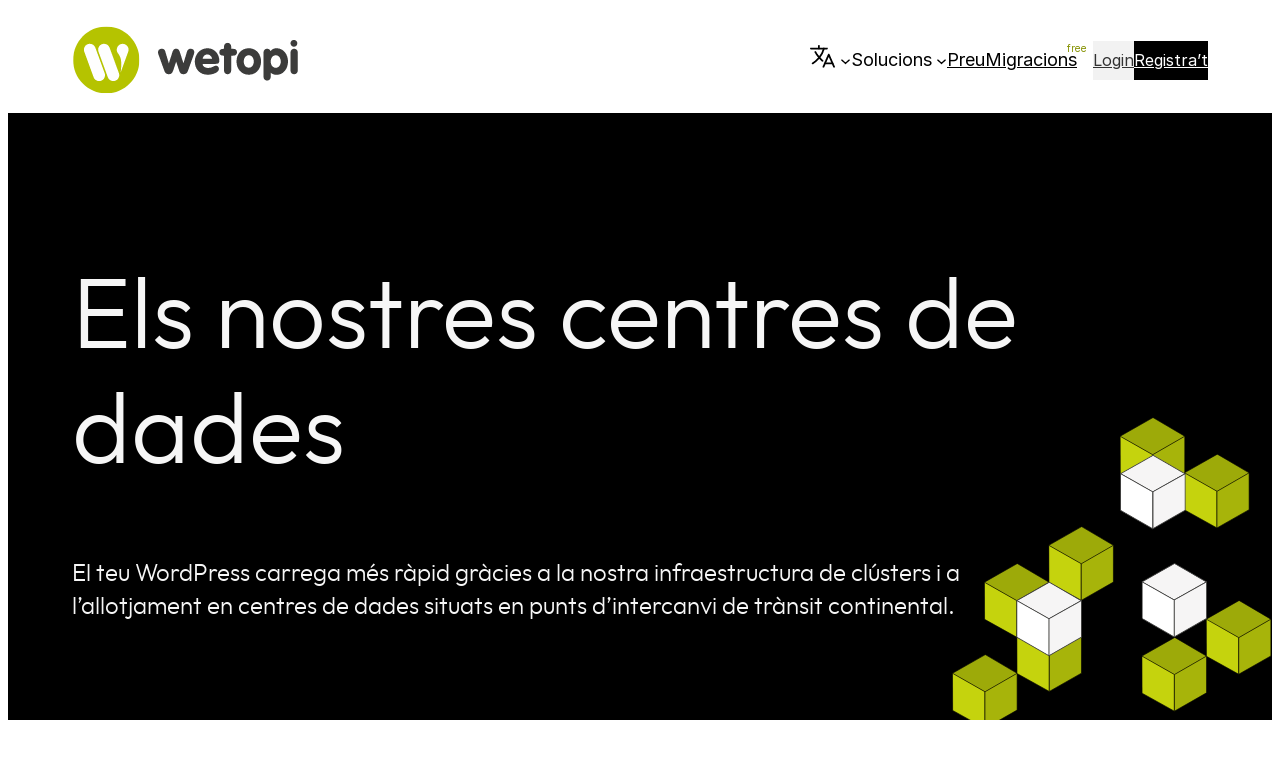

--- FILE ---
content_type: text/html; charset=UTF-8
request_url: https://wetopi.com/ca/centres-de-dades/
body_size: 21055
content:
<!DOCTYPE html>
<html lang="ca-ES">
<head>
	<meta charset="UTF-8" />
	<meta name="viewport" content="width=device-width, initial-scale=1" />
<meta name='robots' content='index, follow, max-image-preview:large, max-snippet:-1, max-video-preview:-1' />
	<style>img:is([sizes="auto" i], [sizes^="auto," i]) { contain-intrinsic-size: 3000px 1500px }</style>
	
<!-- Google Tag Manager -->
<script type="text/plain" data-category="analytics">(function(w,d,s,l,i){w[l]=w[l]||[];w[l].push({'gtm.start':
new Date().getTime(),event:'gtm.js'});var f=d.getElementsByTagName(s)[0],
j=d.createElement(s),dl=l!='dataLayer'?'&l='+l:'';j.async=true;j.src=
'https://www.googletagmanager.com/gtm.js?id='+i+dl;f.parentNode.insertBefore(j,f);
})(window,document,'script','dataLayer','GTM-WFCZV9M');</script>
<!-- End Google Tag Manager -->


	<!-- This site is optimized with the Yoast SEO plugin v26.7 - https://yoast.com/wordpress/plugins/seo/ -->
	<link rel="canonical" href="https://wetopi.com/ca/centres-de-dades/" />
	<meta property="og:locale" content="ca_ES" />
	<meta property="og:type" content="article" />
	<meta property="og:title" content="Els nostres centres de dades - Wetopi" />
	<meta property="og:description" content="Els nostres centres de dades El teu WordPress carrega més ràpid gràcies a la nostra infraestructura de clústers i a l’allotjament en centres de dades situats en punts d’intercanvi de trànsit continental. Un partner d&#8217;abast mundial A Wetopi despleguem infraestructura sobre la xarxa de OVH. Un partner que ens permet lliurar al client un servei [&hellip;]" />
	<meta property="og:url" content="https://wetopi.com/ca/centres-de-dades/" />
	<meta property="og:site_name" content="Wetopi" />
	<meta property="article:publisher" content="https://www.facebook.com/wetopi" />
	<meta property="article:modified_time" content="2025-06-16T14:43:18+00:00" />
	<meta property="og:image" content="https://api.thegreenwebfoundation.org/greencheckimage/wetopi.com?nocache=true" />
	<meta name="twitter:card" content="summary_large_image" />
	<meta name="twitter:site" content="@wetopi_official" />
	<meta name="twitter:label1" content="Temps estimat de lectura" />
	<meta name="twitter:data1" content="3 minuts" />
	<script type="application/ld+json" class="yoast-schema-graph">{"@context":"https://schema.org","@graph":[{"@type":"WebPage","@id":"https://wetopi.com/ca/centres-de-dades/","url":"https://wetopi.com/ca/centres-de-dades/","name":"Els nostres centres de dades - Wetopi","isPartOf":{"@id":"https://wetopi.com/ca/#website"},"primaryImageOfPage":{"@id":"https://wetopi.com/ca/centres-de-dades/#primaryimage"},"image":{"@id":"https://wetopi.com/ca/centres-de-dades/#primaryimage"},"thumbnailUrl":"https://api.thegreenwebfoundation.org/greencheckimage/wetopi.com?nocache=true","datePublished":"2022-03-07T17:45:06+00:00","dateModified":"2025-06-16T14:43:18+00:00","breadcrumb":{"@id":"https://wetopi.com/ca/centres-de-dades/#breadcrumb"},"inLanguage":"ca","potentialAction":[{"@type":"ReadAction","target":["https://wetopi.com/ca/centres-de-dades/"]}]},{"@type":"ImageObject","inLanguage":"ca","@id":"https://wetopi.com/ca/centres-de-dades/#primaryimage","url":"https://api.thegreenwebfoundation.org/greencheckimage/wetopi.com?nocache=true","contentUrl":"https://api.thegreenwebfoundation.org/greencheckimage/wetopi.com?nocache=true"},{"@type":"BreadcrumbList","@id":"https://wetopi.com/ca/centres-de-dades/#breadcrumb","itemListElement":[{"@type":"ListItem","position":1,"name":"Home","item":"https://wetopi.com/ca/"},{"@type":"ListItem","position":2,"name":"Els nostres centres de dades"}]},{"@type":"WebSite","@id":"https://wetopi.com/ca/#website","url":"https://wetopi.com/ca/","name":"Wetopi","description":"Hosting  WordPress Gestionat","publisher":{"@id":"https://wetopi.com/ca/#organization"},"alternateName":"Allotjament gestionat WordPress","potentialAction":[{"@type":"SearchAction","target":{"@type":"EntryPoint","urlTemplate":"https://wetopi.com/ca/?s={search_term_string}"},"query-input":{"@type":"PropertyValueSpecification","valueRequired":true,"valueName":"search_term_string"}}],"inLanguage":"ca"},{"@type":["Organization","OnlineBusiness","Brand"],"@id":"https://wetopi.com/es/#onlinebusiness","name":"Wetopi","alternateName":"Hosting gestionat WordPress","url":"https://wetopi.com/es/","logo":{"@type":"ImageObject","inLanguage":"ca","@id":"https://wetopi.com/es/#/schema/logo/image/","url":"https://wetopi.com/es/wp-content/uploads/sites/2/2022/02/wetopi-text-logo.svg","contentUrl":"https://wetopi.com/es/wp-content/uploads/sites/2/2022/02/wetopi-text-logo.svg","width":250,"height":105,"caption":"wetopi"},"image":"https://wetopi.com/wp-content/uploads/2022/02/20161228_wetopi_founders_team_sunset.jpg","sameAs":["https://opencorporates.com/companies/es/61386777","https://www.linkedin.com/company/wetopi","https://www.facebook.com/wetopi","https://x.com/wetopi_official","https://www.youtube.com/wetopic"],"legalName":"INTE IMPLANTACION DE NUEVAS TECNICAS EMPRESARIALES SL","taxID":"ESB61386777","brand":"Wetopi","description":null,"telephone":"+34-936-756-663","email":"help@wetopi.com","DUNS":"564329605","foundingDate":"2015-05-01","makesOffer":{"@type":"Offer","itemOffered":{"@type":"Service","name":null}},"contactPoint":{"@type":"ContactPoint","name":null,"description":null,"url":null,"contactType":["Sales","Presales","Customer service","Press","RR.PP.","SAT"],"areaServed":"World","inLanguage":"English","availableLanguage":["English","Catalan","Spanish"]},"aggregateRating":{"ratingValue":"5.0","reviewCount":"126","reviewAspect":"service","worstRating":"1","bestRating":"5"}}]}</script>
	<!-- / Yoast SEO plugin. -->


<title>Els nostres centres de dades - Wetopi</title>
<link rel='dns-prefetch' href='//wetopi.com' />
    <link rel="schema.DCTERMS" href="https://purl.org/dc/terms/" />
    <meta name="DCTERMS.language" content="ca">
    <meta name="DCTERMS.format" content="text/html">
    <meta name="DCTERMS.modified" content="2025-06-16T16:43:18+02:00">
    <meta name="DCTERMS.created" content="2022-03-07T18:45:06+01:00">
    <meta name="DCTERMS.source" property="og:site_name"
          content="Wetopi Hosting  WordPress Gestionat">
    <meta name="DCTERMS.publisher" content="https://wetopi.com">
    <meta name="DCTERMS.title" content="Els nostres centres de dades - Wetopi">
    <meta name="DCTERMS.description" content="">
    <meta name="DCTERMS.abstract" content="">
<style id='wp-block-site-logo-inline-css'>
.wp-block-site-logo{box-sizing:border-box;line-height:0}.wp-block-site-logo a{display:inline-block;line-height:0}.wp-block-site-logo.is-default-size img{height:auto;width:120px}.wp-block-site-logo img{height:auto;max-width:100%}.wp-block-site-logo a,.wp-block-site-logo img{border-radius:inherit}.wp-block-site-logo.aligncenter{margin-left:auto;margin-right:auto;text-align:center}:root :where(.wp-block-site-logo.is-style-rounded){border-radius:9999px}
</style>
<style id='wp-block-navigation-link-inline-css'>
.wp-block-navigation .wp-block-navigation-item__label{overflow-wrap:break-word}.wp-block-navigation .wp-block-navigation-item__description{display:none}.link-ui-tools{border-top:1px solid #f0f0f0;padding:8px}.link-ui-block-inserter{padding-top:8px}.link-ui-block-inserter__back{margin-left:8px;text-transform:uppercase}
</style>
<style id='wp-block-button-inline-css'>
.wp-block-button__link{align-content:center;box-sizing:border-box;cursor:pointer;display:inline-block;height:100%;text-align:center;word-break:break-word}.wp-block-button__link.aligncenter{text-align:center}.wp-block-button__link.alignright{text-align:right}:where(.wp-block-button__link){border-radius:9999px;box-shadow:none;padding:calc(.667em + 2px) calc(1.333em + 2px);text-decoration:none}.wp-block-button[style*=text-decoration] .wp-block-button__link{text-decoration:inherit}.wp-block-buttons>.wp-block-button.has-custom-width{max-width:none}.wp-block-buttons>.wp-block-button.has-custom-width .wp-block-button__link{width:100%}.wp-block-buttons>.wp-block-button.has-custom-font-size .wp-block-button__link{font-size:inherit}.wp-block-buttons>.wp-block-button.wp-block-button__width-25{width:calc(25% - var(--wp--style--block-gap, .5em)*.75)}.wp-block-buttons>.wp-block-button.wp-block-button__width-50{width:calc(50% - var(--wp--style--block-gap, .5em)*.5)}.wp-block-buttons>.wp-block-button.wp-block-button__width-75{width:calc(75% - var(--wp--style--block-gap, .5em)*.25)}.wp-block-buttons>.wp-block-button.wp-block-button__width-100{flex-basis:100%;width:100%}.wp-block-buttons.is-vertical>.wp-block-button.wp-block-button__width-25{width:25%}.wp-block-buttons.is-vertical>.wp-block-button.wp-block-button__width-50{width:50%}.wp-block-buttons.is-vertical>.wp-block-button.wp-block-button__width-75{width:75%}.wp-block-button.is-style-squared,.wp-block-button__link.wp-block-button.is-style-squared{border-radius:0}.wp-block-button.no-border-radius,.wp-block-button__link.no-border-radius{border-radius:0!important}:root :where(.wp-block-button .wp-block-button__link.is-style-outline),:root :where(.wp-block-button.is-style-outline>.wp-block-button__link){border:2px solid;padding:.667em 1.333em}:root :where(.wp-block-button .wp-block-button__link.is-style-outline:not(.has-text-color)),:root :where(.wp-block-button.is-style-outline>.wp-block-button__link:not(.has-text-color)){color:currentColor}:root :where(.wp-block-button .wp-block-button__link.is-style-outline:not(.has-background)),:root :where(.wp-block-button.is-style-outline>.wp-block-button__link:not(.has-background)){background-color:initial;background-image:none}
</style>
<style id='wp-block-buttons-inline-css'>
.wp-block-buttons{box-sizing:border-box}.wp-block-buttons.is-vertical{flex-direction:column}.wp-block-buttons.is-vertical>.wp-block-button:last-child{margin-bottom:0}.wp-block-buttons>.wp-block-button{display:inline-block;margin:0}.wp-block-buttons.is-content-justification-left{justify-content:flex-start}.wp-block-buttons.is-content-justification-left.is-vertical{align-items:flex-start}.wp-block-buttons.is-content-justification-center{justify-content:center}.wp-block-buttons.is-content-justification-center.is-vertical{align-items:center}.wp-block-buttons.is-content-justification-right{justify-content:flex-end}.wp-block-buttons.is-content-justification-right.is-vertical{align-items:flex-end}.wp-block-buttons.is-content-justification-space-between{justify-content:space-between}.wp-block-buttons.aligncenter{text-align:center}.wp-block-buttons:not(.is-content-justification-space-between,.is-content-justification-right,.is-content-justification-left,.is-content-justification-center) .wp-block-button.aligncenter{margin-left:auto;margin-right:auto;width:100%}.wp-block-buttons[style*=text-decoration] .wp-block-button,.wp-block-buttons[style*=text-decoration] .wp-block-button__link{text-decoration:inherit}.wp-block-buttons.has-custom-font-size .wp-block-button__link{font-size:inherit}.wp-block-buttons .wp-block-button__link{width:100%}.wp-block-button.aligncenter{text-align:center}
</style>
<link rel='stylesheet' id='wp-block-navigation-css' href='https://wetopi.com/ca/wp-includes/blocks/navigation/style.min.css?ver=6.8.3' media='all' />
<style id='wp-block-group-inline-css'>
.wp-block-group{box-sizing:border-box}:where(.wp-block-group.wp-block-group-is-layout-constrained){position:relative}
</style>
<style id='wp-block-group-theme-inline-css'>
:where(.wp-block-group.has-background){padding:1.25em 2.375em}
</style>
<style id='wp-block-template-part-theme-inline-css'>
:root :where(.wp-block-template-part.has-background){margin-bottom:0;margin-top:0;padding:1.25em 2.375em}
</style>
<style id='wp-block-heading-inline-css'>
h1.has-background,h2.has-background,h3.has-background,h4.has-background,h5.has-background,h6.has-background{padding:1.25em 2.375em}h1.has-text-align-left[style*=writing-mode]:where([style*=vertical-lr]),h1.has-text-align-right[style*=writing-mode]:where([style*=vertical-rl]),h2.has-text-align-left[style*=writing-mode]:where([style*=vertical-lr]),h2.has-text-align-right[style*=writing-mode]:where([style*=vertical-rl]),h3.has-text-align-left[style*=writing-mode]:where([style*=vertical-lr]),h3.has-text-align-right[style*=writing-mode]:where([style*=vertical-rl]),h4.has-text-align-left[style*=writing-mode]:where([style*=vertical-lr]),h4.has-text-align-right[style*=writing-mode]:where([style*=vertical-rl]),h5.has-text-align-left[style*=writing-mode]:where([style*=vertical-lr]),h5.has-text-align-right[style*=writing-mode]:where([style*=vertical-rl]),h6.has-text-align-left[style*=writing-mode]:where([style*=vertical-lr]),h6.has-text-align-right[style*=writing-mode]:where([style*=vertical-rl]){rotate:180deg}
</style>
<style id='wp-block-paragraph-inline-css'>
.is-small-text{font-size:.875em}.is-regular-text{font-size:1em}.is-large-text{font-size:2.25em}.is-larger-text{font-size:3em}.has-drop-cap:not(:focus):first-letter{float:left;font-size:8.4em;font-style:normal;font-weight:100;line-height:.68;margin:.05em .1em 0 0;text-transform:uppercase}body.rtl .has-drop-cap:not(:focus):first-letter{float:none;margin-left:.1em}p.has-drop-cap.has-background{overflow:hidden}:root :where(p.has-background){padding:1.25em 2.375em}:where(p.has-text-color:not(.has-link-color)) a{color:inherit}p.has-text-align-left[style*="writing-mode:vertical-lr"],p.has-text-align-right[style*="writing-mode:vertical-rl"]{rotate:180deg}
</style>
<style id='wp-block-spacer-inline-css'>
.wp-block-spacer{clear:both}
</style>
<style id='wp-block-columns-inline-css'>
.wp-block-columns{align-items:normal!important;box-sizing:border-box;display:flex;flex-wrap:wrap!important}@media (min-width:782px){.wp-block-columns{flex-wrap:nowrap!important}}.wp-block-columns.are-vertically-aligned-top{align-items:flex-start}.wp-block-columns.are-vertically-aligned-center{align-items:center}.wp-block-columns.are-vertically-aligned-bottom{align-items:flex-end}@media (max-width:781px){.wp-block-columns:not(.is-not-stacked-on-mobile)>.wp-block-column{flex-basis:100%!important}}@media (min-width:782px){.wp-block-columns:not(.is-not-stacked-on-mobile)>.wp-block-column{flex-basis:0;flex-grow:1}.wp-block-columns:not(.is-not-stacked-on-mobile)>.wp-block-column[style*=flex-basis]{flex-grow:0}}.wp-block-columns.is-not-stacked-on-mobile{flex-wrap:nowrap!important}.wp-block-columns.is-not-stacked-on-mobile>.wp-block-column{flex-basis:0;flex-grow:1}.wp-block-columns.is-not-stacked-on-mobile>.wp-block-column[style*=flex-basis]{flex-grow:0}:where(.wp-block-columns){margin-bottom:1.75em}:where(.wp-block-columns.has-background){padding:1.25em 2.375em}.wp-block-column{flex-grow:1;min-width:0;overflow-wrap:break-word;word-break:break-word}.wp-block-column.is-vertically-aligned-top{align-self:flex-start}.wp-block-column.is-vertically-aligned-center{align-self:center}.wp-block-column.is-vertically-aligned-bottom{align-self:flex-end}.wp-block-column.is-vertically-aligned-stretch{align-self:stretch}.wp-block-column.is-vertically-aligned-bottom,.wp-block-column.is-vertically-aligned-center,.wp-block-column.is-vertically-aligned-top{width:100%}
</style>
<style id='wp-block-list-inline-css'>
ol,ul{box-sizing:border-box}:root :where(.wp-block-list.has-background){padding:1.25em 2.375em}
</style>
<style id='wp-block-image-inline-css'>
.wp-block-image>a,.wp-block-image>figure>a{display:inline-block}.wp-block-image img{box-sizing:border-box;height:auto;max-width:100%;vertical-align:bottom}@media not (prefers-reduced-motion){.wp-block-image img.hide{visibility:hidden}.wp-block-image img.show{animation:show-content-image .4s}}.wp-block-image[style*=border-radius] img,.wp-block-image[style*=border-radius]>a{border-radius:inherit}.wp-block-image.has-custom-border img{box-sizing:border-box}.wp-block-image.aligncenter{text-align:center}.wp-block-image.alignfull>a,.wp-block-image.alignwide>a{width:100%}.wp-block-image.alignfull img,.wp-block-image.alignwide img{height:auto;width:100%}.wp-block-image .aligncenter,.wp-block-image .alignleft,.wp-block-image .alignright,.wp-block-image.aligncenter,.wp-block-image.alignleft,.wp-block-image.alignright{display:table}.wp-block-image .aligncenter>figcaption,.wp-block-image .alignleft>figcaption,.wp-block-image .alignright>figcaption,.wp-block-image.aligncenter>figcaption,.wp-block-image.alignleft>figcaption,.wp-block-image.alignright>figcaption{caption-side:bottom;display:table-caption}.wp-block-image .alignleft{float:left;margin:.5em 1em .5em 0}.wp-block-image .alignright{float:right;margin:.5em 0 .5em 1em}.wp-block-image .aligncenter{margin-left:auto;margin-right:auto}.wp-block-image :where(figcaption){margin-bottom:1em;margin-top:.5em}.wp-block-image.is-style-circle-mask img{border-radius:9999px}@supports ((-webkit-mask-image:none) or (mask-image:none)) or (-webkit-mask-image:none){.wp-block-image.is-style-circle-mask img{border-radius:0;-webkit-mask-image:url('data:image/svg+xml;utf8,<svg viewBox="0 0 100 100" xmlns="http://www.w3.org/2000/svg"><circle cx="50" cy="50" r="50"/></svg>');mask-image:url('data:image/svg+xml;utf8,<svg viewBox="0 0 100 100" xmlns="http://www.w3.org/2000/svg"><circle cx="50" cy="50" r="50"/></svg>');mask-mode:alpha;-webkit-mask-position:center;mask-position:center;-webkit-mask-repeat:no-repeat;mask-repeat:no-repeat;-webkit-mask-size:contain;mask-size:contain}}:root :where(.wp-block-image.is-style-rounded img,.wp-block-image .is-style-rounded img){border-radius:9999px}.wp-block-image figure{margin:0}.wp-lightbox-container{display:flex;flex-direction:column;position:relative}.wp-lightbox-container img{cursor:zoom-in}.wp-lightbox-container img:hover+button{opacity:1}.wp-lightbox-container button{align-items:center;-webkit-backdrop-filter:blur(16px) saturate(180%);backdrop-filter:blur(16px) saturate(180%);background-color:#5a5a5a40;border:none;border-radius:4px;cursor:zoom-in;display:flex;height:20px;justify-content:center;opacity:0;padding:0;position:absolute;right:16px;text-align:center;top:16px;width:20px;z-index:100}@media not (prefers-reduced-motion){.wp-lightbox-container button{transition:opacity .2s ease}}.wp-lightbox-container button:focus-visible{outline:3px auto #5a5a5a40;outline:3px auto -webkit-focus-ring-color;outline-offset:3px}.wp-lightbox-container button:hover{cursor:pointer;opacity:1}.wp-lightbox-container button:focus{opacity:1}.wp-lightbox-container button:focus,.wp-lightbox-container button:hover,.wp-lightbox-container button:not(:hover):not(:active):not(.has-background){background-color:#5a5a5a40;border:none}.wp-lightbox-overlay{box-sizing:border-box;cursor:zoom-out;height:100vh;left:0;overflow:hidden;position:fixed;top:0;visibility:hidden;width:100%;z-index:100000}.wp-lightbox-overlay .close-button{align-items:center;cursor:pointer;display:flex;justify-content:center;min-height:40px;min-width:40px;padding:0;position:absolute;right:calc(env(safe-area-inset-right) + 16px);top:calc(env(safe-area-inset-top) + 16px);z-index:5000000}.wp-lightbox-overlay .close-button:focus,.wp-lightbox-overlay .close-button:hover,.wp-lightbox-overlay .close-button:not(:hover):not(:active):not(.has-background){background:none;border:none}.wp-lightbox-overlay .lightbox-image-container{height:var(--wp--lightbox-container-height);left:50%;overflow:hidden;position:absolute;top:50%;transform:translate(-50%,-50%);transform-origin:top left;width:var(--wp--lightbox-container-width);z-index:9999999999}.wp-lightbox-overlay .wp-block-image{align-items:center;box-sizing:border-box;display:flex;height:100%;justify-content:center;margin:0;position:relative;transform-origin:0 0;width:100%;z-index:3000000}.wp-lightbox-overlay .wp-block-image img{height:var(--wp--lightbox-image-height);min-height:var(--wp--lightbox-image-height);min-width:var(--wp--lightbox-image-width);width:var(--wp--lightbox-image-width)}.wp-lightbox-overlay .wp-block-image figcaption{display:none}.wp-lightbox-overlay button{background:none;border:none}.wp-lightbox-overlay .scrim{background-color:#fff;height:100%;opacity:.9;position:absolute;width:100%;z-index:2000000}.wp-lightbox-overlay.active{visibility:visible}@media not (prefers-reduced-motion){.wp-lightbox-overlay.active{animation:turn-on-visibility .25s both}.wp-lightbox-overlay.active img{animation:turn-on-visibility .35s both}.wp-lightbox-overlay.show-closing-animation:not(.active){animation:turn-off-visibility .35s both}.wp-lightbox-overlay.show-closing-animation:not(.active) img{animation:turn-off-visibility .25s both}.wp-lightbox-overlay.zoom.active{animation:none;opacity:1;visibility:visible}.wp-lightbox-overlay.zoom.active .lightbox-image-container{animation:lightbox-zoom-in .4s}.wp-lightbox-overlay.zoom.active .lightbox-image-container img{animation:none}.wp-lightbox-overlay.zoom.active .scrim{animation:turn-on-visibility .4s forwards}.wp-lightbox-overlay.zoom.show-closing-animation:not(.active){animation:none}.wp-lightbox-overlay.zoom.show-closing-animation:not(.active) .lightbox-image-container{animation:lightbox-zoom-out .4s}.wp-lightbox-overlay.zoom.show-closing-animation:not(.active) .lightbox-image-container img{animation:none}.wp-lightbox-overlay.zoom.show-closing-animation:not(.active) .scrim{animation:turn-off-visibility .4s forwards}}@keyframes show-content-image{0%{visibility:hidden}99%{visibility:hidden}to{visibility:visible}}@keyframes turn-on-visibility{0%{opacity:0}to{opacity:1}}@keyframes turn-off-visibility{0%{opacity:1;visibility:visible}99%{opacity:0;visibility:visible}to{opacity:0;visibility:hidden}}@keyframes lightbox-zoom-in{0%{transform:translate(calc((-100vw + var(--wp--lightbox-scrollbar-width))/2 + var(--wp--lightbox-initial-left-position)),calc(-50vh + var(--wp--lightbox-initial-top-position))) scale(var(--wp--lightbox-scale))}to{transform:translate(-50%,-50%) scale(1)}}@keyframes lightbox-zoom-out{0%{transform:translate(-50%,-50%) scale(1);visibility:visible}99%{visibility:visible}to{transform:translate(calc((-100vw + var(--wp--lightbox-scrollbar-width))/2 + var(--wp--lightbox-initial-left-position)),calc(-50vh + var(--wp--lightbox-initial-top-position))) scale(var(--wp--lightbox-scale));visibility:hidden}}
</style>
<style id='wp-block-image-theme-inline-css'>
:root :where(.wp-block-image figcaption){color:#555;font-size:13px;text-align:center}.is-dark-theme :root :where(.wp-block-image figcaption){color:#ffffffa6}.wp-block-image{margin:0 0 1em}
</style>
<style id='wp-block-post-content-inline-css'>
.wp-block-post-content{display:flow-root}
</style>
<link rel='stylesheet' id='wp-block-social-links-css' href='https://wetopi.com/ca/wp-includes/blocks/social-links/style.min.css?ver=6.8.3' media='all' />
<style id='wp-block-library-inline-css'>
:root{--wp-admin-theme-color:#007cba;--wp-admin-theme-color--rgb:0,124,186;--wp-admin-theme-color-darker-10:#006ba1;--wp-admin-theme-color-darker-10--rgb:0,107,161;--wp-admin-theme-color-darker-20:#005a87;--wp-admin-theme-color-darker-20--rgb:0,90,135;--wp-admin-border-width-focus:2px;--wp-block-synced-color:#7a00df;--wp-block-synced-color--rgb:122,0,223;--wp-bound-block-color:var(--wp-block-synced-color)}@media (min-resolution:192dpi){:root{--wp-admin-border-width-focus:1.5px}}.wp-element-button{cursor:pointer}:root{--wp--preset--font-size--normal:16px;--wp--preset--font-size--huge:42px}:root .has-very-light-gray-background-color{background-color:#eee}:root .has-very-dark-gray-background-color{background-color:#313131}:root .has-very-light-gray-color{color:#eee}:root .has-very-dark-gray-color{color:#313131}:root .has-vivid-green-cyan-to-vivid-cyan-blue-gradient-background{background:linear-gradient(135deg,#00d084,#0693e3)}:root .has-purple-crush-gradient-background{background:linear-gradient(135deg,#34e2e4,#4721fb 50%,#ab1dfe)}:root .has-hazy-dawn-gradient-background{background:linear-gradient(135deg,#faaca8,#dad0ec)}:root .has-subdued-olive-gradient-background{background:linear-gradient(135deg,#fafae1,#67a671)}:root .has-atomic-cream-gradient-background{background:linear-gradient(135deg,#fdd79a,#004a59)}:root .has-nightshade-gradient-background{background:linear-gradient(135deg,#330968,#31cdcf)}:root .has-midnight-gradient-background{background:linear-gradient(135deg,#020381,#2874fc)}.has-regular-font-size{font-size:1em}.has-larger-font-size{font-size:2.625em}.has-normal-font-size{font-size:var(--wp--preset--font-size--normal)}.has-huge-font-size{font-size:var(--wp--preset--font-size--huge)}.has-text-align-center{text-align:center}.has-text-align-left{text-align:left}.has-text-align-right{text-align:right}#end-resizable-editor-section{display:none}.aligncenter{clear:both}.items-justified-left{justify-content:flex-start}.items-justified-center{justify-content:center}.items-justified-right{justify-content:flex-end}.items-justified-space-between{justify-content:space-between}.screen-reader-text{border:0;clip-path:inset(50%);height:1px;margin:-1px;overflow:hidden;padding:0;position:absolute;width:1px;word-wrap:normal!important}.screen-reader-text:focus{background-color:#ddd;clip-path:none;color:#444;display:block;font-size:1em;height:auto;left:5px;line-height:normal;padding:15px 23px 14px;text-decoration:none;top:5px;width:auto;z-index:100000}html :where(.has-border-color){border-style:solid}html :where([style*=border-top-color]){border-top-style:solid}html :where([style*=border-right-color]){border-right-style:solid}html :where([style*=border-bottom-color]){border-bottom-style:solid}html :where([style*=border-left-color]){border-left-style:solid}html :where([style*=border-width]){border-style:solid}html :where([style*=border-top-width]){border-top-style:solid}html :where([style*=border-right-width]){border-right-style:solid}html :where([style*=border-bottom-width]){border-bottom-style:solid}html :where([style*=border-left-width]){border-left-style:solid}html :where(img[class*=wp-image-]){height:auto;max-width:100%}:where(figure){margin:0 0 1em}html :where(.is-position-sticky){--wp-admin--admin-bar--position-offset:var(--wp-admin--admin-bar--height,0px)}@media screen and (max-width:600px){html :where(.is-position-sticky){--wp-admin--admin-bar--position-offset:0px}}
</style>
<style id='global-styles-inline-css'>
:root{--wp--preset--aspect-ratio--square: 1;--wp--preset--aspect-ratio--4-3: 4/3;--wp--preset--aspect-ratio--3-4: 3/4;--wp--preset--aspect-ratio--3-2: 3/2;--wp--preset--aspect-ratio--2-3: 2/3;--wp--preset--aspect-ratio--16-9: 16/9;--wp--preset--aspect-ratio--9-16: 9/16;--wp--preset--color--black: #000000;--wp--preset--color--cyan-bluish-gray: #abb8c3;--wp--preset--color--white: #ffffff;--wp--preset--color--pale-pink: #f78da7;--wp--preset--color--vivid-red: #cf2e2e;--wp--preset--color--luminous-vivid-orange: #ff6900;--wp--preset--color--luminous-vivid-amber: #fcb900;--wp--preset--color--light-green-cyan: #7bdcb5;--wp--preset--color--vivid-green-cyan: #00d084;--wp--preset--color--pale-cyan-blue: #8ed1fc;--wp--preset--color--vivid-cyan-blue: #0693e3;--wp--preset--color--vivid-purple: #9b51e0;--wp--preset--color--foreground: #000000;--wp--preset--color--background: #ffffff;--wp--preset--color--money: #16ABF4;--wp--preset--color--money-dark: #618fa0;--wp--preset--color--primary: #000000;--wp--preset--color--secondary: #b5c309;--wp--preset--color--tertiary: #F6F6F6;--wp--preset--color--quaternary: #E5E2DD;--wp--preset--color--quinary: #f2f2f2;--wp--preset--color--notes: #fffad2;--wp--preset--color--development: #ecd300;--wp--preset--gradient--vivid-cyan-blue-to-vivid-purple: linear-gradient(135deg,rgba(6,147,227,1) 0%,rgb(155,81,224) 100%);--wp--preset--gradient--light-green-cyan-to-vivid-green-cyan: linear-gradient(135deg,rgb(122,220,180) 0%,rgb(0,208,130) 100%);--wp--preset--gradient--luminous-vivid-amber-to-luminous-vivid-orange: linear-gradient(135deg,rgba(252,185,0,1) 0%,rgba(255,105,0,1) 100%);--wp--preset--gradient--luminous-vivid-orange-to-vivid-red: linear-gradient(135deg,rgba(255,105,0,1) 0%,rgb(207,46,46) 100%);--wp--preset--gradient--very-light-gray-to-cyan-bluish-gray: linear-gradient(135deg,rgb(238,238,238) 0%,rgb(169,184,195) 100%);--wp--preset--gradient--cool-to-warm-spectrum: linear-gradient(135deg,rgb(74,234,220) 0%,rgb(151,120,209) 20%,rgb(207,42,186) 40%,rgb(238,44,130) 60%,rgb(251,105,98) 80%,rgb(254,248,76) 100%);--wp--preset--gradient--blush-light-purple: linear-gradient(135deg,rgb(255,206,236) 0%,rgb(152,150,240) 100%);--wp--preset--gradient--blush-bordeaux: linear-gradient(135deg,rgb(254,205,165) 0%,rgb(254,45,45) 50%,rgb(107,0,62) 100%);--wp--preset--gradient--luminous-dusk: linear-gradient(135deg,rgb(255,203,112) 0%,rgb(199,81,192) 50%,rgb(65,88,208) 100%);--wp--preset--gradient--pale-ocean: linear-gradient(135deg,rgb(255,245,203) 0%,rgb(182,227,212) 50%,rgb(51,167,181) 100%);--wp--preset--gradient--electric-grass: linear-gradient(135deg,rgb(202,248,128) 0%,rgb(113,206,126) 100%);--wp--preset--gradient--midnight: linear-gradient(135deg,rgb(2,3,129) 0%,rgb(40,116,252) 100%);--wp--preset--gradient--vertical-secondary-to-tertiary: linear-gradient(to bottom,var(--wp--preset--color--secondary) 0%,var(--wp--preset--color--tertiary) 100%);--wp--preset--gradient--vertical-secondary-to-background: linear-gradient(to bottom,var(--wp--preset--color--secondary) 0%,var(--wp--preset--color--background) 100%);--wp--preset--gradient--vertical-tertiary-to-background: linear-gradient(to bottom,var(--wp--preset--color--tertiary) 0%,var(--wp--preset--color--background) 100%);--wp--preset--gradient--diagonal-primary-to-foreground: linear-gradient(to bottom right,var(--wp--preset--color--primary) 0%,var(--wp--preset--color--foreground) 100%);--wp--preset--gradient--diagonal-secondary-to-background: linear-gradient(to bottom right,var(--wp--preset--color--secondary) 50%,var(--wp--preset--color--background) 50%);--wp--preset--gradient--diagonal-background-to-secondary: linear-gradient(to bottom right,var(--wp--preset--color--background) 50%,var(--wp--preset--color--secondary) 50%);--wp--preset--gradient--diagonal-tertiary-to-background: linear-gradient(to bottom right,var(--wp--preset--color--tertiary) 50%,var(--wp--preset--color--background) 50%);--wp--preset--gradient--diagonal-background-to-tertiary: linear-gradient(to bottom right,var(--wp--preset--color--background) 50%,var(--wp--preset--color--tertiary) 50%);--wp--preset--font-size--small: 1rem;--wp--preset--font-size--medium: 1.125rem;--wp--preset--font-size--large: 1.75rem;--wp--preset--font-size--x-large: clamp(1.75rem, 3vw, 2.25rem);--wp--preset--font-size--x-medium: 1.5rem;--wp--preset--font-family--system-font: Inter,"Helvetica Neue",-apple-system,sans-serif;--wp--preset--font-family--source-serif-pro: "Source Serif Pro", serif;--wp--preset--spacing--20: 0.44rem;--wp--preset--spacing--30: 0.67rem;--wp--preset--spacing--40: 1rem;--wp--preset--spacing--50: 1.5rem;--wp--preset--spacing--60: 2.25rem;--wp--preset--spacing--70: 3.38rem;--wp--preset--spacing--80: 5.06rem;--wp--preset--shadow--natural: 6px 6px 9px rgba(0, 0, 0, 0.2);--wp--preset--shadow--deep: 12px 12px 50px rgba(0, 0, 0, 0.4);--wp--preset--shadow--sharp: 6px 6px 0px rgba(0, 0, 0, 0.2);--wp--preset--shadow--outlined: 6px 6px 0px -3px rgba(255, 255, 255, 1), 6px 6px rgba(0, 0, 0, 1);--wp--preset--shadow--crisp: 6px 6px 0px rgba(0, 0, 0, 1);--wp--custom--spacing--small: max(1.25rem, 5vw);--wp--custom--spacing--medium: clamp(2rem, 8vw, calc(4 * var(--wp--style--block-gap)));--wp--custom--spacing--large: clamp(4rem, 10vw, 8rem);--wp--custom--spacing--outer: var(--wp--custom--spacing--small, 1.25rem);--wp--custom--spacing--tiny: max(0.5rem, 2vw);--wp--custom--typography--font-size--huge: clamp(2.25rem, 4vw, 2.75rem);--wp--custom--typography--font-size--gigantic: clamp(2.75rem, 6vw, 3.25rem);--wp--custom--typography--font-size--colossal: clamp(3.25rem, 8vw, 6.25rem);--wp--custom--typography--line-height--tiny: 1.15;--wp--custom--typography--line-height--small: 1.2;--wp--custom--typography--line-height--medium: 1.4;--wp--custom--typography--line-height--normal: 1.6;--wp--custom--typography--line-height--large: 2.2;}:root { --wp--style--global--content-size: 1200px;--wp--style--global--wide-size: 1200px; }:where(body) { margin: 0; }.wp-site-blocks > .alignleft { float: left; margin-right: 2em; }.wp-site-blocks > .alignright { float: right; margin-left: 2em; }.wp-site-blocks > .aligncenter { justify-content: center; margin-left: auto; margin-right: auto; }:where(.wp-site-blocks) > * { margin-block-start: 1.5rem; margin-block-end: 0; }:where(.wp-site-blocks) > :first-child { margin-block-start: 0; }:where(.wp-site-blocks) > :last-child { margin-block-end: 0; }:root { --wp--style--block-gap: 1.5rem; }:root :where(.is-layout-flow) > :first-child{margin-block-start: 0;}:root :where(.is-layout-flow) > :last-child{margin-block-end: 0;}:root :where(.is-layout-flow) > *{margin-block-start: 1.5rem;margin-block-end: 0;}:root :where(.is-layout-constrained) > :first-child{margin-block-start: 0;}:root :where(.is-layout-constrained) > :last-child{margin-block-end: 0;}:root :where(.is-layout-constrained) > *{margin-block-start: 1.5rem;margin-block-end: 0;}:root :where(.is-layout-flex){gap: 1.5rem;}:root :where(.is-layout-grid){gap: 1.5rem;}.is-layout-flow > .alignleft{float: left;margin-inline-start: 0;margin-inline-end: 2em;}.is-layout-flow > .alignright{float: right;margin-inline-start: 2em;margin-inline-end: 0;}.is-layout-flow > .aligncenter{margin-left: auto !important;margin-right: auto !important;}.is-layout-constrained > .alignleft{float: left;margin-inline-start: 0;margin-inline-end: 2em;}.is-layout-constrained > .alignright{float: right;margin-inline-start: 2em;margin-inline-end: 0;}.is-layout-constrained > .aligncenter{margin-left: auto !important;margin-right: auto !important;}.is-layout-constrained > :where(:not(.alignleft):not(.alignright):not(.alignfull)){max-width: var(--wp--style--global--content-size);margin-left: auto !important;margin-right: auto !important;}.is-layout-constrained > .alignwide{max-width: var(--wp--style--global--wide-size);}body .is-layout-flex{display: flex;}.is-layout-flex{flex-wrap: wrap;align-items: center;}.is-layout-flex > :is(*, div){margin: 0;}body .is-layout-grid{display: grid;}.is-layout-grid > :is(*, div){margin: 0;}body{background-color: var(--wp--preset--color--background);color: var(--wp--preset--color--foreground);font-family: var(--wp--preset--font-family--system-font);font-size: var(--wp--preset--font-size--medium);line-height: var(--wp--custom--typography--line-height--normal);padding-top: 0px;padding-right: 0px;padding-bottom: 0px;padding-left: 0px;}a:where(:not(.wp-element-button)){color: var(--wp--preset--color--foreground);text-decoration: underline;}h1{font-family: var(--wp--preset--font-family--source-serif-pro);font-size: var(--wp--custom--typography--font-size--colossal);font-weight: 300;line-height: var(--wp--custom--typography--line-height--tiny);}h2{font-family: var(--wp--preset--font-family--source-serif-pro);font-size: var(--wp--custom--typography--font-size--gigantic);font-weight: 300;line-height: var(--wp--custom--typography--line-height--small);}h3{font-family: var(--wp--preset--font-family--source-serif-pro);font-size: var(--wp--custom--typography--font-size--huge);font-weight: 300;line-height: var(--wp--custom--typography--line-height--tiny);}h4{font-family: var(--wp--preset--font-family--source-serif-pro);font-size: var(--wp--preset--font-size--x-large);font-weight: 300;line-height: var(--wp--custom--typography--line-height--tiny);}h5{font-family: var(--wp--preset--font-family--system-font);font-size: var(--wp--preset--font-size--medium);font-weight: 700;line-height: var(--wp--custom--typography--line-height--normal);text-transform: uppercase;}h6{font-family: var(--wp--preset--font-family--system-font);font-size: var(--wp--preset--font-size--medium);font-weight: 400;line-height: var(--wp--custom--typography--line-height--normal);text-transform: uppercase;}:root :where(.wp-element-button, .wp-block-button__link){background-color: #32373c;border-width: 0;color: #fff;font-family: inherit;font-size: inherit;line-height: inherit;padding: calc(0.667em + 2px) calc(1.333em + 2px);text-decoration: none;}.has-black-color{color: var(--wp--preset--color--black) !important;}.has-cyan-bluish-gray-color{color: var(--wp--preset--color--cyan-bluish-gray) !important;}.has-white-color{color: var(--wp--preset--color--white) !important;}.has-pale-pink-color{color: var(--wp--preset--color--pale-pink) !important;}.has-vivid-red-color{color: var(--wp--preset--color--vivid-red) !important;}.has-luminous-vivid-orange-color{color: var(--wp--preset--color--luminous-vivid-orange) !important;}.has-luminous-vivid-amber-color{color: var(--wp--preset--color--luminous-vivid-amber) !important;}.has-light-green-cyan-color{color: var(--wp--preset--color--light-green-cyan) !important;}.has-vivid-green-cyan-color{color: var(--wp--preset--color--vivid-green-cyan) !important;}.has-pale-cyan-blue-color{color: var(--wp--preset--color--pale-cyan-blue) !important;}.has-vivid-cyan-blue-color{color: var(--wp--preset--color--vivid-cyan-blue) !important;}.has-vivid-purple-color{color: var(--wp--preset--color--vivid-purple) !important;}.has-foreground-color{color: var(--wp--preset--color--foreground) !important;}.has-background-color{color: var(--wp--preset--color--background) !important;}.has-money-color{color: var(--wp--preset--color--money) !important;}.has-money-dark-color{color: var(--wp--preset--color--money-dark) !important;}.has-primary-color{color: var(--wp--preset--color--primary) !important;}.has-secondary-color{color: var(--wp--preset--color--secondary) !important;}.has-tertiary-color{color: var(--wp--preset--color--tertiary) !important;}.has-quaternary-color{color: var(--wp--preset--color--quaternary) !important;}.has-quinary-color{color: var(--wp--preset--color--quinary) !important;}.has-notes-color{color: var(--wp--preset--color--notes) !important;}.has-development-color{color: var(--wp--preset--color--development) !important;}.has-black-background-color{background-color: var(--wp--preset--color--black) !important;}.has-cyan-bluish-gray-background-color{background-color: var(--wp--preset--color--cyan-bluish-gray) !important;}.has-white-background-color{background-color: var(--wp--preset--color--white) !important;}.has-pale-pink-background-color{background-color: var(--wp--preset--color--pale-pink) !important;}.has-vivid-red-background-color{background-color: var(--wp--preset--color--vivid-red) !important;}.has-luminous-vivid-orange-background-color{background-color: var(--wp--preset--color--luminous-vivid-orange) !important;}.has-luminous-vivid-amber-background-color{background-color: var(--wp--preset--color--luminous-vivid-amber) !important;}.has-light-green-cyan-background-color{background-color: var(--wp--preset--color--light-green-cyan) !important;}.has-vivid-green-cyan-background-color{background-color: var(--wp--preset--color--vivid-green-cyan) !important;}.has-pale-cyan-blue-background-color{background-color: var(--wp--preset--color--pale-cyan-blue) !important;}.has-vivid-cyan-blue-background-color{background-color: var(--wp--preset--color--vivid-cyan-blue) !important;}.has-vivid-purple-background-color{background-color: var(--wp--preset--color--vivid-purple) !important;}.has-foreground-background-color{background-color: var(--wp--preset--color--foreground) !important;}.has-background-background-color{background-color: var(--wp--preset--color--background) !important;}.has-money-background-color{background-color: var(--wp--preset--color--money) !important;}.has-money-dark-background-color{background-color: var(--wp--preset--color--money-dark) !important;}.has-primary-background-color{background-color: var(--wp--preset--color--primary) !important;}.has-secondary-background-color{background-color: var(--wp--preset--color--secondary) !important;}.has-tertiary-background-color{background-color: var(--wp--preset--color--tertiary) !important;}.has-quaternary-background-color{background-color: var(--wp--preset--color--quaternary) !important;}.has-quinary-background-color{background-color: var(--wp--preset--color--quinary) !important;}.has-notes-background-color{background-color: var(--wp--preset--color--notes) !important;}.has-development-background-color{background-color: var(--wp--preset--color--development) !important;}.has-black-border-color{border-color: var(--wp--preset--color--black) !important;}.has-cyan-bluish-gray-border-color{border-color: var(--wp--preset--color--cyan-bluish-gray) !important;}.has-white-border-color{border-color: var(--wp--preset--color--white) !important;}.has-pale-pink-border-color{border-color: var(--wp--preset--color--pale-pink) !important;}.has-vivid-red-border-color{border-color: var(--wp--preset--color--vivid-red) !important;}.has-luminous-vivid-orange-border-color{border-color: var(--wp--preset--color--luminous-vivid-orange) !important;}.has-luminous-vivid-amber-border-color{border-color: var(--wp--preset--color--luminous-vivid-amber) !important;}.has-light-green-cyan-border-color{border-color: var(--wp--preset--color--light-green-cyan) !important;}.has-vivid-green-cyan-border-color{border-color: var(--wp--preset--color--vivid-green-cyan) !important;}.has-pale-cyan-blue-border-color{border-color: var(--wp--preset--color--pale-cyan-blue) !important;}.has-vivid-cyan-blue-border-color{border-color: var(--wp--preset--color--vivid-cyan-blue) !important;}.has-vivid-purple-border-color{border-color: var(--wp--preset--color--vivid-purple) !important;}.has-foreground-border-color{border-color: var(--wp--preset--color--foreground) !important;}.has-background-border-color{border-color: var(--wp--preset--color--background) !important;}.has-money-border-color{border-color: var(--wp--preset--color--money) !important;}.has-money-dark-border-color{border-color: var(--wp--preset--color--money-dark) !important;}.has-primary-border-color{border-color: var(--wp--preset--color--primary) !important;}.has-secondary-border-color{border-color: var(--wp--preset--color--secondary) !important;}.has-tertiary-border-color{border-color: var(--wp--preset--color--tertiary) !important;}.has-quaternary-border-color{border-color: var(--wp--preset--color--quaternary) !important;}.has-quinary-border-color{border-color: var(--wp--preset--color--quinary) !important;}.has-notes-border-color{border-color: var(--wp--preset--color--notes) !important;}.has-development-border-color{border-color: var(--wp--preset--color--development) !important;}.has-vivid-cyan-blue-to-vivid-purple-gradient-background{background: var(--wp--preset--gradient--vivid-cyan-blue-to-vivid-purple) !important;}.has-light-green-cyan-to-vivid-green-cyan-gradient-background{background: var(--wp--preset--gradient--light-green-cyan-to-vivid-green-cyan) !important;}.has-luminous-vivid-amber-to-luminous-vivid-orange-gradient-background{background: var(--wp--preset--gradient--luminous-vivid-amber-to-luminous-vivid-orange) !important;}.has-luminous-vivid-orange-to-vivid-red-gradient-background{background: var(--wp--preset--gradient--luminous-vivid-orange-to-vivid-red) !important;}.has-very-light-gray-to-cyan-bluish-gray-gradient-background{background: var(--wp--preset--gradient--very-light-gray-to-cyan-bluish-gray) !important;}.has-cool-to-warm-spectrum-gradient-background{background: var(--wp--preset--gradient--cool-to-warm-spectrum) !important;}.has-blush-light-purple-gradient-background{background: var(--wp--preset--gradient--blush-light-purple) !important;}.has-blush-bordeaux-gradient-background{background: var(--wp--preset--gradient--blush-bordeaux) !important;}.has-luminous-dusk-gradient-background{background: var(--wp--preset--gradient--luminous-dusk) !important;}.has-pale-ocean-gradient-background{background: var(--wp--preset--gradient--pale-ocean) !important;}.has-electric-grass-gradient-background{background: var(--wp--preset--gradient--electric-grass) !important;}.has-midnight-gradient-background{background: var(--wp--preset--gradient--midnight) !important;}.has-vertical-secondary-to-tertiary-gradient-background{background: var(--wp--preset--gradient--vertical-secondary-to-tertiary) !important;}.has-vertical-secondary-to-background-gradient-background{background: var(--wp--preset--gradient--vertical-secondary-to-background) !important;}.has-vertical-tertiary-to-background-gradient-background{background: var(--wp--preset--gradient--vertical-tertiary-to-background) !important;}.has-diagonal-primary-to-foreground-gradient-background{background: var(--wp--preset--gradient--diagonal-primary-to-foreground) !important;}.has-diagonal-secondary-to-background-gradient-background{background: var(--wp--preset--gradient--diagonal-secondary-to-background) !important;}.has-diagonal-background-to-secondary-gradient-background{background: var(--wp--preset--gradient--diagonal-background-to-secondary) !important;}.has-diagonal-tertiary-to-background-gradient-background{background: var(--wp--preset--gradient--diagonal-tertiary-to-background) !important;}.has-diagonal-background-to-tertiary-gradient-background{background: var(--wp--preset--gradient--diagonal-background-to-tertiary) !important;}.has-small-font-size{font-size: var(--wp--preset--font-size--small) !important;}.has-medium-font-size{font-size: var(--wp--preset--font-size--medium) !important;}.has-large-font-size{font-size: var(--wp--preset--font-size--large) !important;}.has-x-large-font-size{font-size: var(--wp--preset--font-size--x-large) !important;}.has-x-medium-font-size{font-size: var(--wp--preset--font-size--x-medium) !important;}.has-system-font-font-family{font-family: var(--wp--preset--font-family--system-font) !important;}.has-source-serif-pro-font-family{font-family: var(--wp--preset--font-family--source-serif-pro) !important;}
:root :where(.wp-block-button .wp-block-button__link){background-color: var(--wp--preset--color--primary);border-radius: 30px;color: var(--wp--preset--color--background);font-size: var(--wp--preset--font-size--medium);padding-right: 2em;padding-left: 2em;}
:root :where(.wp-block-image){margin: 1em 0 0 0}
</style>
<style id='block-style-variation-styles-inline-css'>
:root :where(.wp-block-button.is-style-outline--2 .wp-block-button__link){background: transparent none;border-color: currentColor;border-width: 2px;border-style: solid;color: currentColor;padding-top: 0.667em;padding-right: 1.33em;padding-bottom: 0.667em;padding-left: 1.33em;}
</style>
<style id='core-block-supports-inline-css'>
.wp-container-core-buttons-is-layout-5ec0ec6d{flex-wrap:nowrap;justify-content:flex-end;}.wp-container-core-navigation-is-layout-0500a5e9{justify-content:flex-end;}.wp-container-core-group-is-layout-07a89288{flex-wrap:nowrap;justify-content:space-between;align-items:stretch;}.wp-container-core-columns-is-layout-28f84493{flex-wrap:nowrap;}.wp-container-core-columns-is-layout-433ecac9{flex-wrap:nowrap;}.wp-elements-c9df15d64c3f1db3d507a18c1549f850 a:where(:not(.wp-element-button)){color:var(--wp--preset--color--background);}.wp-container-core-buttons-is-layout-fe9cc265{flex-direction:column;align-items:flex-start;}.wp-container-core-group-is-layout-c079dc68{justify-content:space-between;align-items:flex-end;}.wp-container-core-group-is-layout-53b61355 > .alignfull{margin-left:calc(0px * -1);}.wp-container-core-group-is-layout-49eb1d1a{justify-content:center;}.wp-container-core-columns-is-layout-4c1dd492{flex-wrap:nowrap;}.wp-container-core-group-is-layout-4f02c6dc{justify-content:flex-start;}.wp-container-core-group-is-layout-7078b2b4 > .alignfull{margin-right:calc(0px * -1);margin-left:calc(0px * -1);}.wp-container-core-navigation-is-layout-dd225191{flex-direction:column;align-items:flex-start;}.wp-container-core-group-is-layout-0b793b1d{flex-direction:column;align-items:flex-start;justify-content:flex-end;}.wp-container-core-group-is-layout-fe9cc265{flex-direction:column;align-items:flex-start;}.wp-container-core-social-links-is-layout-6c531013{flex-wrap:nowrap;}.wp-container-core-group-is-layout-82bb926b{justify-content:flex-start;}.wp-elements-ff61d789cd4fa7eab165ffaa4f29139e a:where(:not(.wp-element-button)){color:var(--wp--preset--color--quaternary);}.wp-container-core-columns-is-layout-ba0bf2a3{flex-wrap:nowrap;}
</style>
<style id='wp-block-template-skip-link-inline-css'>

		.skip-link.screen-reader-text {
			border: 0;
			clip-path: inset(50%);
			height: 1px;
			margin: -1px;
			overflow: hidden;
			padding: 0;
			position: absolute !important;
			width: 1px;
			word-wrap: normal !important;
		}

		.skip-link.screen-reader-text:focus {
			background-color: #eee;
			clip-path: none;
			color: #444;
			display: block;
			font-size: 1em;
			height: auto;
			left: 5px;
			line-height: normal;
			padding: 15px 23px 14px;
			text-decoration: none;
			top: 5px;
			width: auto;
			z-index: 100000;
		}
</style>
<link rel='stylesheet' id='twentytwentytwo-style-css' href='https://wetopi.com/ca/wp-content/themes/twentytwentytwo/style.css?ver=6.8.3' media='all' />
<link rel='stylesheet' id='twentytwentytwo-clean-child-style-css' href='https://wetopi.com/ca/wp-content/themes/twentytwentytwo-clean-child/style.css?ver=0.3.78' media='all' />
<link rel='stylesheet' id='cookieconsent-style-css' href='https://wetopi.com/ca/wp-content/themes/twentytwentytwo-clean-child/assets/cookieconsent/cookieconsent.css?ver=3.0.4' media='all' />
<script src="https://wetopi.com/ca/wp-includes/js/jquery/jquery.min.js?ver=3.7.1" id="jquery-core-js" type="35da84fc0932825842d432a4-text/javascript"></script>
<link rel="alternate" hreflang="en" href="https://wetopi.com/datacenters/"><link rel="alternate" hreflang="es" href="https://wetopi.com/es/centros-de-datos/"><link rel="alternate" hreflang="ca" href="https://wetopi.com/ca/centres-de-dades/"><link rel="alternate" href="https://wetopi.com/datacenters/" hreflang="x-default"><script type="importmap" id="wp-importmap">
{"imports":{"@wordpress\/interactivity":"https:\/\/wetopi.com\/ca\/wp-includes\/js\/dist\/script-modules\/interactivity\/index.min.js?ver=55aebb6e0a16726baffb"}}
</script>
<script type="35da84fc0932825842d432a4-module" src="https://wetopi.com/ca/wp-includes/js/dist/script-modules/block-library/navigation/view.min.js?ver=61572d447d60c0aa5240" id="@wordpress/block-library/navigation/view-js-module"></script>
<link rel="modulepreload" href="https://wetopi.com/ca/wp-includes/js/dist/script-modules/interactivity/index.min.js?ver=55aebb6e0a16726baffb" id="@wordpress/interactivity-js-modulepreload"><style class='wp-fonts-local'>
@font-face{font-family:Inter;font-style:normal;font-weight:400;font-display:fallback;src:url('https://wetopi.com/ca/wp-content/themes/twentytwentytwo-clean-child/assets/fonts/inter-regular.woff2') format('woff2');font-stretch:normal;}
@font-face{font-family:Inter;font-style:normal;font-weight:700;font-display:fallback;src:url('https://wetopi.com/ca/wp-content/themes/twentytwentytwo-clean-child/assets/fonts/inter-display-bold.woff2') format('woff2');font-stretch:normal;}
@font-face{font-family:"Source Serif Pro";font-style:normal;font-weight:300;font-display:fallback;src:url('https://wetopi.com/ca/wp-content/themes/twentytwentytwo-clean-child/assets/fonts/outfit-light-webfont.woff2') format('woff2'), url('https://wetopi.com/ca/wp-content/themes/twentytwentytwo-clean-child/assets/fonts/outfit-light-webfont.woff') format('woff');font-stretch:normal;}
@font-face{font-family:"Source Serif Pro";font-style:normal;font-weight:700;font-display:fallback;src:url('https://wetopi.com/ca/wp-content/themes/twentytwentytwo-clean-child/assets/fonts/outfit-semibold-webfont.woff2') format('woff2'), url('https://wetopi.com/ca/wp-content/themes/twentytwentytwo-clean-child/assets/fonts/outfit-semibold-webfont.woff') format('woff');font-stretch:normal;}
</style>
<link rel="icon" href="https://wetopi.com/ca/wp-content/uploads/sites/3/2023/07/cropped-wetopi-588x588-1-32x32.png" sizes="32x32" />
<link rel="icon" href="https://wetopi.com/ca/wp-content/uploads/sites/3/2023/07/cropped-wetopi-588x588-1-192x192.png" sizes="192x192" />
<link rel="apple-touch-icon" href="https://wetopi.com/ca/wp-content/uploads/sites/3/2023/07/cropped-wetopi-588x588-1-180x180.png" />
<meta name="msapplication-TileImage" content="https://wetopi.com/ca/wp-content/uploads/sites/3/2023/07/cropped-wetopi-588x588-1-270x270.png" />
</head>

<body class="wp-singular page-template page-template-page-no-separators page page-id-10242 wp-custom-logo wp-embed-responsive wp-theme-twentytwentytwo wp-child-theme-twentytwentytwo-clean-child">

<div class="wp-site-blocks"><header class="wp-block-template-part">
<div class="wp-block-group alignwide is-layout-constrained wp-block-group-is-layout-constrained">
<div class="wp-block-group is-content-justification-space-between is-nowrap is-layout-flex wp-container-core-group-is-layout-07a89288 wp-block-group-is-layout-flex"><div class="wp-block-site-logo"><a href="https://wetopi.com/ca/" class="custom-logo-link" rel="home"><img src="https://wetopi.com/ca/wp-content/uploads/sites/3/2022/02/wetopi-text-logo.svg" class="custom-logo" alt="wetopi, WordPress managed Hosting" decoding="async" /></a></div>

<nav class="is-responsive items-justified-right wp-block-navigation is-content-justification-right is-layout-flex wp-container-core-navigation-is-layout-0500a5e9 wp-block-navigation-is-layout-flex" aria-label="Top menu" 
		 data-wp-interactive="core/navigation" data-wp-context='{"overlayOpenedBy":{"click":false,"hover":false,"focus":false},"type":"overlay","roleAttribute":"","ariaLabel":"Men\u00fa"}'><button aria-haspopup="dialog" aria-label="Obre el menú" class="wp-block-navigation__responsive-container-open" 
				data-wp-on-async--click="actions.openMenuOnClick"
				data-wp-on--keydown="actions.handleMenuKeydown"
			><svg width="24" height="24" xmlns="http://www.w3.org/2000/svg" viewBox="0 0 24 24" aria-hidden="true" focusable="false"><rect x="4" y="7.5" width="16" height="1.5" /><rect x="4" y="15" width="16" height="1.5" /></svg></button>
				<div class="wp-block-navigation__responsive-container"  id="modal-1" 
				data-wp-class--has-modal-open="state.isMenuOpen"
				data-wp-class--is-menu-open="state.isMenuOpen"
				data-wp-watch="callbacks.initMenu"
				data-wp-on--keydown="actions.handleMenuKeydown"
				data-wp-on-async--focusout="actions.handleMenuFocusout"
				tabindex="-1"
			>
					<div class="wp-block-navigation__responsive-close" tabindex="-1">
						<div class="wp-block-navigation__responsive-dialog" 
				data-wp-bind--aria-modal="state.ariaModal"
				data-wp-bind--aria-label="state.ariaLabel"
				data-wp-bind--role="state.roleAttribute"
			>
							<button aria-label="Tanca el menú" class="wp-block-navigation__responsive-container-close" 
				data-wp-on-async--click="actions.closeMenuOnClick"
			><svg xmlns="http://www.w3.org/2000/svg" viewBox="0 0 24 24" width="24" height="24" aria-hidden="true" focusable="false"><path d="m13.06 12 6.47-6.47-1.06-1.06L12 10.94 5.53 4.47 4.47 5.53 10.94 12l-6.47 6.47 1.06 1.06L12 13.06l6.47 6.47 1.06-1.06L13.06 12Z"></path></svg></button>
							<div class="wp-block-navigation__responsive-container-content" 
				data-wp-watch="callbacks.focusFirstElement"
			 id="modal-1-content">
								<ul class="wp-block-navigation__container is-responsive items-justified-right wp-block-navigation"><li data-wp-context="{ &quot;submenuOpenedBy&quot;: { &quot;click&quot;: false, &quot;hover&quot;: false, &quot;focus&quot;: false }, &quot;type&quot;: &quot;submenu&quot;, &quot;modal&quot;: null }" data-wp-interactive="core/navigation" data-wp-on--focusout="actions.handleMenuFocusout" data-wp-on--keydown="actions.handleMenuKeydown" data-wp-watch="callbacks.initMenu" tabindex="-1" class="wp-block-navigation-item has-child open-on-click language wp-block-navigation-submenu"><button data-wp-bind--aria-expanded="state.isMenuOpen" data-wp-on-async--click="actions.toggleMenuOnClick" aria-label="Submenú de " class="wp-block-navigation-item__content wp-block-navigation-submenu__toggle" ><span class="wp-block-navigation-item__label"><img decoding="async" class="wp-image-10210" style="width: 25px" src="https://wetopi.com/wp-content/uploads/sites/3/2022/03/language-selector-text.svg" alt=""></span></button><span class="wp-block-navigation__submenu-icon"><svg xmlns="http://www.w3.org/2000/svg" width="12" height="12" viewBox="0 0 12 12" fill="none" aria-hidden="true" focusable="false"><path d="M1.50002 4L6.00002 8L10.5 4" stroke-width="1.5"></path></svg></span><ul data-wp-on-async--focus="actions.openMenuOnFocus" class="wp-block-navigation__submenu-container"><li class="has-small-font-size wp-block-navigation-item wp-block-navigation-link"><a class="wp-block-navigation-item__content" href="https://wetopi.com/ca/centres-de-dades/"><span class="wp-block-navigation-item__label">Catalan</span></a></li><li class="has-small-font-size wp-block-navigation-item wp-block-navigation-link"><a class="wp-block-navigation-item__content" href="https://wetopi.com/es/centros-de-datos/"><span class="wp-block-navigation-item__label">Spanish</span></a></li><li class="has-small-font-size wp-block-navigation-item wp-block-navigation-link"><a class="wp-block-navigation-item__content" href="https://wetopi.com/datacenters/"><span class="wp-block-navigation-item__label">English</span></a></li></ul></li><li data-wp-context="{ &quot;submenuOpenedBy&quot;: { &quot;click&quot;: false, &quot;hover&quot;: false, &quot;focus&quot;: false }, &quot;type&quot;: &quot;submenu&quot;, &quot;modal&quot;: null }" data-wp-interactive="core/navigation" data-wp-on--focusout="actions.handleMenuFocusout" data-wp-on--keydown="actions.handleMenuKeydown" data-wp-watch="callbacks.initMenu" tabindex="-1" class="wp-block-navigation-item has-child open-on-click wp-block-navigation-submenu"><button data-wp-bind--aria-expanded="state.isMenuOpen" data-wp-on-async--click="actions.toggleMenuOnClick" aria-label="Submenú de Solucions" class="wp-block-navigation-item__content wp-block-navigation-submenu__toggle" ><span class="wp-block-navigation-item__label">Solucions</span></button><span class="wp-block-navigation__submenu-icon"><svg xmlns="http://www.w3.org/2000/svg" width="12" height="12" viewBox="0 0 12 12" fill="none" aria-hidden="true" focusable="false"><path d="M1.50002 4L6.00002 8L10.5 4" stroke-width="1.5"></path></svg></span><ul data-wp-on-async--focus="actions.openMenuOnFocus" class="wp-block-navigation__submenu-container wp-block-navigation-submenu"><li class=" wp-block-navigation-item wp-block-navigation-link"><a class="wp-block-navigation-item__content"  href="https://wetopi.com/ca/hosting-wordpress-per-agencies/"><span class="wp-block-navigation-item__label">Hosting per a Agències</span></a></li><li class=" wp-block-navigation-item wp-block-navigation-link"><a class="wp-block-navigation-item__content"  href="/ca/hosting-wordpress-per-freelancers/"><span class="wp-block-navigation-item__label">Hosting per al Professional Web</span></a></li><li class=" wp-block-navigation-item wp-block-navigation-link"><a class="wp-block-navigation-item__content"  href="https://wetopi.com/ca/hosting-wordpress-per-a-empreses/"><span class="wp-block-navigation-item__label">Hosting per a l’Empresa</span></a></li></ul></li><li class=" wp-block-navigation-item wp-block-navigation-link"><a class="wp-block-navigation-item__content"  href="https://wetopi.com/ca/preu/"><span class="wp-block-navigation-item__label">Preu</span></a></li><li class=" wp-block-navigation-item migrations-free wp-block-navigation-link"><a class="wp-block-navigation-item__content"  href="/ca/migracio-wordpress/"><span class="wp-block-navigation-item__label">Migracions</span></a></li></ul>
<div class="wp-block-buttons is-content-justification-right is-nowrap is-layout-flex wp-container-core-buttons-is-layout-5ec0ec6d wp-block-buttons-is-layout-flex" style="padding-right:0;padding-left:var(--wp--preset--spacing--40)">
<div class="wp-block-button"><a class="wp-block-button__link has-quinary-background-color has-text-color has-background has-link-color has-small-font-size has-custom-font-size wp-element-button" href="https://app.wetopi.com/signup" style="color:#323232;padding-top:var(--wp--preset--spacing--20);padding-bottom:var(--wp--preset--spacing--20)">Login</a></div>



<div class="wp-block-button is-style-fill"><a class="wp-block-button__link has-background-color has-foreground-background-color has-text-color has-background has-link-color has-small-font-size has-custom-font-size wp-element-button" href="https://app.wetopi.com/signup" style="padding-top:var(--wp--preset--spacing--20);padding-bottom:var(--wp--preset--spacing--20)">Registra&#8217;t</a></div>
</div>

							</div>
						</div>
					</div>
				</div></nav></div>
</div>
</header>


<main class="wp-block-group is-layout-flow wp-block-group-is-layout-flow"><div class="entry-content wp-block-post-content is-layout-constrained wp-block-post-content-is-layout-constrained">
<div class="wp-block-group alignfull is-style-boxshadow bck-people-out has-tertiary-color has-foreground-background-color has-text-color has-background is-layout-constrained wp-block-group-is-layout-constrained" style="padding-top:var(--wp--preset--spacing--80);padding-bottom:var(--wp--preset--spacing--80)">
<div class="wp-block-columns is-layout-flex wp-container-core-columns-is-layout-28f84493 wp-block-columns-is-layout-flex">
<div class="wp-block-column is-layout-flow wp-block-column-is-layout-flow" style="flex-basis:85%">
<div class="wp-block-group is-layout-constrained wp-block-group-is-layout-constrained"><h1 class="wp-block-heading" id="managed-wordpress-hosting-for-freelancers">Els nostres centres de dades</h1>


<p class="has-source-serif-pro-font-family has-x-medium-font-size">El teu WordPress carrega més ràpid gràcies a la nostra infraestructura de clústers i a l’allotjament en centres de dades situats en punts d’intercanvi de trànsit continental.</p>
</div>
</div>



<div class="wp-block-column is-layout-flow wp-block-column-is-layout-flow" style="flex-basis:15%">
<div style="height:350px" aria-hidden="true" class="wp-block-spacer"></div>
</div>
</div>
</div>



<div class="wp-block-columns no-margin-top is-layout-flex wp-container-core-columns-is-layout-433ecac9 wp-block-columns-is-layout-flex" style="margin-top:var(--wp--preset--spacing--80);margin-bottom:var(--wp--preset--spacing--80);padding-top:var(--wp--preset--spacing--80);padding-bottom:var(--wp--preset--spacing--80)">
<div class="wp-block-column is-layout-flow wp-block-column-is-layout-flow"><h2 class="wp-block-heading no-margin-bottom" id="un-partner-dabast-mundial">Un partner d&#8217;abast mundial <br></h2>


<p style="font-size:1.5rem">A Wetopi despleguem infraestructura sobre la xarxa de OVH. Un partner que ens permet lliurar al client un servei de qualitat impecable, sigui quin sigui el seu lloc.</p>



<p>Des de Wetopi podem manejar la xarxa i instal·lacions de forma <strong>automatitzada</strong> i <strong>sense</strong> necessitat d&#8217; <strong>intermediació</strong>.<br>Aquest fet ens permet disposar de l&#8217; <strong>autonomia</strong> i la <strong>flexibilitat</strong> necessaris per al desplegament, maneig i escalat de serveis. </p>


<h2 class="wp-block-heading no-margin-bottom" id="un-hosting-ecologic">Un hosting ecològic </h2>


<p style="font-size:1.5rem">La cura del medi no és una política més,<br> és una de les bases dels nostres principis</p>



<ul class="wp-block-list">
<li>Free from air conditioning:<br> “30% air cooling + 70% water cooling = 0% air conditioning”</li>



<li>POT 1 ~ 1.2<br> <a href="https://en.wikipedia.org/wiki/Power_usage_effectiveness" target="_blank" rel="noreferrer noopener nofollow">Power Usage Effectiveness</a> és l&#8217;índex que utilitza el mètode de datacenter d&#8217;energia efficiency. </li>
</ul>



<p class="no-margin-bottom" style="font-size:1.5rem">Allotja la teva web a wetopi i mostra al món que et preocupes per les emissions.</p>



<a href="https://www.thegreenwebfoundation.org/green-web-check/?url=https%3A%2F%2Fwetopi.com%2F"><img decoding="async" src="https://api.thegreenwebfoundation.org/greencheckimage/wetopi.com?nocache=true" alt="Aquest lloc web és Green - checked by thegreenwebfoundation.org"></a>
</div>



<div class="wp-block-column is-layout-flow wp-block-column-is-layout-flow"><h2 class="wp-block-heading no-margin-bottom" id="les-nostres-zones">Les nostres Zones</h2>


<p>Wetopi desplega el seu primer cpd el 2015 a la «Zona a» – França – Gravelines.</p>



<p>El 2017 fem un gran salt <strong>tecnològic</strong> desplegant « <em>Zona b</em>».<br>Un referent a <strong>Infraestructura Escalable i Self-Healing</strong> ( <a href="https://wetopi.com/es/tecnologia/" target="_blank" rel="noreferrer noopener">més informació sobre tecnologia</a>).</p>



<p><strong>Actualment desplegades Zona b i c – Western Europe – França – Gravelines.<br>Ping/Trace Route a IP: <strong>79.137.114.210</strong></strong></p>


<h2 class="wp-block-heading" id="un-proveidor-qualificat">Un proveïdor qualificat</h2>


<ul class="wp-block-list">
<li>11 TBps en capacitat global de xarxa.</li>



<li>33 peering points a 3 continents.</li>



<li>Ample de banda garantit.</li>



<li>Temps de latència mínims.</li>



<li>Protecció contra tota mena d&#8217;atac DDoS.</li>



<li>Sistema elèctrics redundants. Centres de dades amb doble escomesa i fonts d&#8217;alimentació.</li>



<li>Sistemes dalimentació ininterrompuda UPS amb autonomia de 48 hores.</li>



<li>Tots els Centres de Dades de la Zona Euro compleixen la normativa GDPR, OLDP (LOPD).</li>



<li>Equip de vigilància in situ 24/7.</li>



<li>Sistemes de vídeo vigilància interns i externs amb sensors de detecció de moviment.</li>



<li>Tots els centres de dades estan equipats amb sistemes de detecció i extinció d&#8217;incendis. Conformitat amb normes APSAD R4 rule i N4.</li>
</ul>
</div>
</div>



<div class="wp-block-group alignfull is-style-boxshadow no-margin-top bck-qubes-10-whide-transparent has-background-color has-foreground-background-color has-text-color has-background has-link-color wp-elements-c9df15d64c3f1db3d507a18c1549f850 is-content-justification-center is-layout-flex wp-container-core-group-is-layout-49eb1d1a wp-block-group-is-layout-flex">
<div class="wp-block-group no-margin-bottom no-margin-top is-cover is-layout-constrained wp-container-core-group-is-layout-53b61355 wp-block-group-is-layout-constrained" style="padding-top:2em;padding-bottom:3em;padding-left:0px">
<div class="wp-block-group is-style-boxshadow is-content-justification-space-between is-layout-flex wp-container-core-group-is-layout-c079dc68 wp-block-group-is-layout-flex" style="padding-top:0px;padding-right:0px;padding-bottom:0px;padding-left:0px">
<div class="wp-block-group is-style-boxshadow is-layout-flow wp-block-group-is-layout-flow">
<p class="has-large-font-size"><strong>Seguretat, Rendiment i Suport amb principis</strong></p>



<p class="has-x-medium-font-size" style="font-style:normal;font-weight:100">Fes el salt a un<br><strong>Hosting WordPress Gestionat de Proximitat</strong></p>
</div>



<div class="wp-block-group is-style-boxshadow is-layout-flow wp-block-group-is-layout-flow">
<div class="wp-block-buttons is-vertical is-layout-flex wp-container-core-buttons-is-layout-fe9cc265 wp-block-buttons-is-layout-flex">
<div class="wp-block-button is-style-fill"><a class="wp-block-button__link has-foreground-color has-secondary-background-color has-text-color has-background has-link-color wp-element-button" href="https://app.wetopi.com/signup" style="padding-right:var(--wp--preset--spacing--50);padding-left:var(--wp--preset--spacing--50)">Dona&#8217;t d&#8217;alta</a></div>



<div class="wp-block-button is-style-fill"><a class="wp-block-button__link has-tertiary-background-color has-text-color has-background has-link-color wp-element-button" href="https://calendar.app.google/PSHNWFgp6WWujN8f6" style="color:#323232" rel="nofollow">Agenda una cita</a></div>
</div>
</div>
</div>
</div>
</div>



<div class="wp-block-columns review-row is-layout-flex wp-container-core-columns-is-layout-4c1dd492 wp-block-columns-is-layout-flex" style="margin-top:var(--wp--preset--spacing--80);margin-bottom:var(--wp--preset--spacing--80)">
<div class="wp-block-column is-layout-flow wp-block-column-is-layout-flow" style="flex-basis:33.34%">
<div class="wp-block-group grw-review is-layout-flow wp-block-group-is-layout-flow">
<div class="wp-block-group wp-google-feedback is-layout-flow wp-block-group-is-layout-flow">
<div class="wp-block-group wp-google-content2 is-layout-flow wp-block-group-is-layout-flow">
<span class="rating-value" itemprop="ratingValue">5</span>
<span class="wp-google-stars"><span class="wp-stars"><span class="wp-star"><svg xmlns="http://www.w3.org/2000/svg"
                                                                                version="1.1" width="17" height="17"
                                                                                viewBox="0 0 1792 1792"><path
        d="M1728 647q0 22-26 48l-363 354 86 500q1 7 1 20 0 21-10.5 35.5t-30.5 14.5q-19 0-40-12l-449-236-449 236q-22 12-40 12-21 0-31.5-14.5t-10.5-35.5q0-6 2-20l86-500-364-354q-25-27-25-48 0-37 56-46l502-73 225-455q19-41 49-41t49 41l225 455 502 73q56 9 56 46z"
        fill="#e7711b"></path></svg></span><span class="wp-star"><svg xmlns="http://www.w3.org/2000/svg"
                                                                      version="1.1" width="17" height="17"
                                                                      viewBox="0 0 1792 1792"><path
        d="M1728 647q0 22-26 48l-363 354 86 500q1 7 1 20 0 21-10.5 35.5t-30.5 14.5q-19 0-40-12l-449-236-449 236q-22 12-40 12-21 0-31.5-14.5t-10.5-35.5q0-6 2-20l86-500-364-354q-25-27-25-48 0-37 56-46l502-73 225-455q19-41 49-41t49 41l225 455 502 73q56 9 56 46z"
        fill="#e7711b"></path></svg></span><span class="wp-star"><svg xmlns="http://www.w3.org/2000/svg"
                                                                      version="1.1" width="17" height="17"
                                                                      viewBox="0 0 1792 1792"><path
        d="M1728 647q0 22-26 48l-363 354 86 500q1 7 1 20 0 21-10.5 35.5t-30.5 14.5q-19 0-40-12l-449-236-449 236q-22 12-40 12-21 0-31.5-14.5t-10.5-35.5q0-6 2-20l86-500-364-354q-25-27-25-48 0-37 56-46l502-73 225-455q19-41 49-41t49 41l225 455 502 73q56 9 56 46z"
        fill="#e7711b"></path></svg></span><span class="wp-star"><svg xmlns="http://www.w3.org/2000/svg"
                                                                      version="1.1" width="17" height="17"
                                                                      viewBox="0 0 1792 1792"><path
        d="M1728 647q0 22-26 48l-363 354 86 500q1 7 1 20 0 21-10.5 35.5t-30.5 14.5q-19 0-40-12l-449-236-449 236q-22 12-40 12-21 0-31.5-14.5t-10.5-35.5q0-6 2-20l86-500-364-354q-25-27-25-48 0-37 56-46l502-73 225-455q19-41 49-41t49 41l225 455 502 73q56 9 56 46z"
        fill="#e7711b"></path></svg></span><span class="wp-star"><svg xmlns="http://www.w3.org/2000/svg"
                                                                      version="1.1" width="17" height="17"
                                                                      viewBox="0 0 1792 1792"><path
        d="M1728 647q0 22-26 48l-363 354 86 500q1 7 1 20 0 21-10.5 35.5t-30.5 14.5q-19 0-40-12l-449-236-449 236q-22 12-40 12-21 0-31.5-14.5t-10.5-35.5q0-6 2-20l86-500-364-354q-25-27-25-48 0-37 56-46l502-73 225-455q19-41 49-41t49 41l225 455 502 73q56 9 56 46z"
        fill="#e7711b"></path></svg></span>
    </span>
</span>



<p class="wp-google-text"><em>(Traduït per Google)</em></p>


<p class="wp-review-text">Un allotjament excepcional per a WordPress. Millora contínua. Atenció personalitzada davant de qualsevol problema, ràpida i efectiva. La tranquil·litat de poder delegar un aspecte tan crític com l’allotjament. El recomano totalment!</p>


<p class="grw-read-more"><a href="https://www.google.com/search?sa=X&#038;sca_esv=b5b85f1110a5fb0d&#038;tbm=lcl&#038;q=Wetopi+Reviews&#038;rflfq=1&#038;num=20&#038;stick=H4sIAAAAAAAAAONgkxI2NTOyNDS0NDAzMzcwNDc0NTWy3MDI-IqRLzy1JL8gUyEotSwztbx4ESuaAAALo-saPAAAAA&#038;rldimm=5629119066701715529&#038;hl=ca-ES&#038;ved=2ahUKEwi5hYyZxpGNAxUoTaQEHco-BccQ9fQKegQIVRAF&#038;biw=1280&#038;bih=1328&#038;dpr=2&#038;pli=1#lkt=LocalPoiReviews" target="_blank" rel="noreferrer noopener nofollow">Més</a></p>



<svg xmlns="http://www.w3.org/2000/svg" viewBox="0 0 512 512" height="44" width="44"><g fill="none" fill-rule="evenodd"><path d="M482.56 261.36c0-16.73-1.5-32.83-4.29-48.27H256v91.29h127.01c-5.47 29.5-22.1 54.49-47.09 71.23v59.21h76.27c44.63-41.09 70.37-101.59 70.37-173.46z" fill="#4285f4"></path><path d="M256 492c63.72 0 117.14-21.13 156.19-57.18l-76.27-59.21c-21.13 14.16-48.17 22.53-79.92 22.53-61.47 0-113.49-41.51-132.05-97.3H45.1v61.15c38.83 77.13 118.64 130.01 210.9 130.01z" fill="#34a853"></path><path d="M123.95 300.84c-4.72-14.16-7.4-29.29-7.4-44.84s2.68-30.68 7.4-44.84V150.01H45.1C29.12 181.87 20 217.92 20 256c0 38.08 9.12 74.13 25.1 105.99l78.85-61.15z" fill="#fbbc05"></path><path d="M256 113.86c34.65 0 65.76 11.91 90.22 35.29l67.69-67.69C373.03 43.39 319.61 20 256 20c-92.25 0-172.07 52.89-210.9 130.01l78.85 61.15c18.56-55.78 70.59-97.3 132.05-97.3z" fill="#ea4335"></path><path d="M20 20h472v472H20V20z"></path></g></svg>
</div>
</div>



<div class="wp-block-group wp-google-user is-layout-flow wp-block-group-is-layout-flow">
<figure class="wp-block-image size-large"><img decoding="async" src="https://lh3.googleusercontent.com/a-/ALV-UjWUY-43swA_lgctPDsiwiuFcIJ3rIzz68qv35C3r1kmQaFvBwBX=w144-h144-p-rp-mo-ba3-br100" alt="Foto usuari procedent de google review"/></figure>



<div class="wp-block-group wp-google-info is-layout-constrained wp-block-group-is-layout-constrained"><p class="wp-google-name">Juantxo Alfaro</p>

<p class="wp-google-time">fa 5 mesos</p></div>
</div>
</div>
</div>



<div class="wp-block-column is-layout-flow wp-block-column-is-layout-flow" style="flex-basis:33.34%">
<div class="wp-block-group grw-review is-layout-flow wp-block-group-is-layout-flow">
<div class="wp-block-group wp-google-feedback is-layout-flow wp-block-group-is-layout-flow">
<div class="wp-block-group wp-google-content2 is-layout-flow wp-block-group-is-layout-flow">
<span class="rating-value" itemprop="ratingValue">5</span>
<span class="wp-google-stars"><span class="wp-stars"><span class="wp-star"><svg xmlns="http://www.w3.org/2000/svg"
                                                                                version="1.1" width="17" height="17"
                                                                                viewBox="0 0 1792 1792"><path
        d="M1728 647q0 22-26 48l-363 354 86 500q1 7 1 20 0 21-10.5 35.5t-30.5 14.5q-19 0-40-12l-449-236-449 236q-22 12-40 12-21 0-31.5-14.5t-10.5-35.5q0-6 2-20l86-500-364-354q-25-27-25-48 0-37 56-46l502-73 225-455q19-41 49-41t49 41l225 455 502 73q56 9 56 46z"
        fill="#e7711b"></path></svg></span><span class="wp-star"><svg xmlns="http://www.w3.org/2000/svg"
                                                                      version="1.1" width="17" height="17"
                                                                      viewBox="0 0 1792 1792"><path
        d="M1728 647q0 22-26 48l-363 354 86 500q1 7 1 20 0 21-10.5 35.5t-30.5 14.5q-19 0-40-12l-449-236-449 236q-22 12-40 12-21 0-31.5-14.5t-10.5-35.5q0-6 2-20l86-500-364-354q-25-27-25-48 0-37 56-46l502-73 225-455q19-41 49-41t49 41l225 455 502 73q56 9 56 46z"
        fill="#e7711b"></path></svg></span><span class="wp-star"><svg xmlns="http://www.w3.org/2000/svg"
                                                                      version="1.1" width="17" height="17"
                                                                      viewBox="0 0 1792 1792"><path
        d="M1728 647q0 22-26 48l-363 354 86 500q1 7 1 20 0 21-10.5 35.5t-30.5 14.5q-19 0-40-12l-449-236-449 236q-22 12-40 12-21 0-31.5-14.5t-10.5-35.5q0-6 2-20l86-500-364-354q-25-27-25-48 0-37 56-46l502-73 225-455q19-41 49-41t49 41l225 455 502 73q56 9 56 46z"
        fill="#e7711b"></path></svg></span><span class="wp-star"><svg xmlns="http://www.w3.org/2000/svg"
                                                                      version="1.1" width="17" height="17"
                                                                      viewBox="0 0 1792 1792"><path
        d="M1728 647q0 22-26 48l-363 354 86 500q1 7 1 20 0 21-10.5 35.5t-30.5 14.5q-19 0-40-12l-449-236-449 236q-22 12-40 12-21 0-31.5-14.5t-10.5-35.5q0-6 2-20l86-500-364-354q-25-27-25-48 0-37 56-46l502-73 225-455q19-41 49-41t49 41l225 455 502 73q56 9 56 46z"
        fill="#e7711b"></path></svg></span><span class="wp-star"><svg xmlns="http://www.w3.org/2000/svg"
                                                                      version="1.1" width="17" height="17"
                                                                      viewBox="0 0 1792 1792"><path
        d="M1728 647q0 22-26 48l-363 354 86 500q1 7 1 20 0 21-10.5 35.5t-30.5 14.5q-19 0-40-12l-449-236-449 236q-22 12-40 12-21 0-31.5-14.5t-10.5-35.5q0-6 2-20l86-500-364-354q-25-27-25-48 0-37 56-46l502-73 225-455q19-41 49-41t49 41l225 455 502 73q56 9 56 46z"
        fill="#e7711b"></path></svg></span>
    </span>
</span>



<p class="wp-google-text"><em>(Traduït per Google)</em></p>


<p class="wp-review-text">Molt content amb l’allotjament de Wetopi. No corre, vola. Estic creant una escola en línia amb l’LMS LearnDash i la resposta de càrrega de les pàgines i els cursos és magnífica, cosa que no m’havia passat amb els allotjaments compartits que havia utilitzat abans&#8230;</p>


<p class="grw-read-more"><a href="https://www.google.com/search?sa=X&#038;sca_esv=b5b85f1110a5fb0d&#038;tbm=lcl&#038;q=Wetopi+Reviews&#038;rflfq=1&#038;num=20&#038;stick=H4sIAAAAAAAAAONgkxI2NTOyNDS0NDAzMzcwNDc0NTWy3MDI-IqRLzy1JL8gUyEotSwztbx4ESuaAAALo-saPAAAAA&#038;rldimm=5629119066701715529&#038;hl=ca-ES&#038;ved=2ahUKEwi5hYyZxpGNAxUoTaQEHco-BccQ9fQKegQIVRAF&#038;biw=1280&#038;bih=1328&#038;dpr=2&#038;pli=1#lkt=LocalPoiReviews" target="_blank" rel="noreferrer noopener nofollow">Més</a></p>



<svg xmlns="http://www.w3.org/2000/svg" viewBox="0 0 512 512" height="44" width="44"><g fill="none" fill-rule="evenodd"><path d="M482.56 261.36c0-16.73-1.5-32.83-4.29-48.27H256v91.29h127.01c-5.47 29.5-22.1 54.49-47.09 71.23v59.21h76.27c44.63-41.09 70.37-101.59 70.37-173.46z" fill="#4285f4"></path><path d="M256 492c63.72 0 117.14-21.13 156.19-57.18l-76.27-59.21c-21.13 14.16-48.17 22.53-79.92 22.53-61.47 0-113.49-41.51-132.05-97.3H45.1v61.15c38.83 77.13 118.64 130.01 210.9 130.01z" fill="#34a853"></path><path d="M123.95 300.84c-4.72-14.16-7.4-29.29-7.4-44.84s2.68-30.68 7.4-44.84V150.01H45.1C29.12 181.87 20 217.92 20 256c0 38.08 9.12 74.13 25.1 105.99l78.85-61.15z" fill="#fbbc05"></path><path d="M256 113.86c34.65 0 65.76 11.91 90.22 35.29l67.69-67.69C373.03 43.39 319.61 20 256 20c-92.25 0-172.07 52.89-210.9 130.01l78.85 61.15c18.56-55.78 70.59-97.3 132.05-97.3z" fill="#ea4335"></path><path d="M20 20h472v472H20V20z"></path></g></svg>
</div>
</div>



<div class="wp-block-group wp-google-user is-layout-flow wp-block-group-is-layout-flow">
<figure class="wp-block-image size-large"><img decoding="async" src="https://lh3.googleusercontent.com/a-/ALV-UjXzjHlUQoapGpivi22KyXs7MseXxAtMaQj5aJitEqzbn-ELmcqR=w144-h144-p-rp-mo-br100" alt="Foto usuari procedent de google review"/></figure>



<div class="wp-block-group wp-google-info is-layout-constrained wp-block-group-is-layout-constrained"><p class="wp-google-name">Carles Balló Torres</p>

<p class="wp-google-time">fa 1 any</p></div>
</div>
</div>
</div>



<div class="wp-block-column is-layout-flow wp-block-column-is-layout-flow" style="flex-basis:33.33%">
<div class="wp-block-group grw-review is-layout-flow wp-block-group-is-layout-flow">
<div class="wp-block-group wp-google-feedback is-layout-flow wp-block-group-is-layout-flow">
<div class="wp-block-group wp-google-content2 is-layout-flow wp-block-group-is-layout-flow">
<span class="rating-value" itemprop="ratingValue">5</span>
<span class="wp-google-stars"><span class="wp-stars"><span class="wp-star"><svg xmlns="http://www.w3.org/2000/svg"
                                                                                version="1.1" width="17" height="17"
                                                                                viewBox="0 0 1792 1792"><path
        d="M1728 647q0 22-26 48l-363 354 86 500q1 7 1 20 0 21-10.5 35.5t-30.5 14.5q-19 0-40-12l-449-236-449 236q-22 12-40 12-21 0-31.5-14.5t-10.5-35.5q0-6 2-20l86-500-364-354q-25-27-25-48 0-37 56-46l502-73 225-455q19-41 49-41t49 41l225 455 502 73q56 9 56 46z"
        fill="#e7711b"></path></svg></span><span class="wp-star"><svg xmlns="http://www.w3.org/2000/svg"
                                                                      version="1.1" width="17" height="17"
                                                                      viewBox="0 0 1792 1792"><path
        d="M1728 647q0 22-26 48l-363 354 86 500q1 7 1 20 0 21-10.5 35.5t-30.5 14.5q-19 0-40-12l-449-236-449 236q-22 12-40 12-21 0-31.5-14.5t-10.5-35.5q0-6 2-20l86-500-364-354q-25-27-25-48 0-37 56-46l502-73 225-455q19-41 49-41t49 41l225 455 502 73q56 9 56 46z"
        fill="#e7711b"></path></svg></span><span class="wp-star"><svg xmlns="http://www.w3.org/2000/svg"
                                                                      version="1.1" width="17" height="17"
                                                                      viewBox="0 0 1792 1792"><path
        d="M1728 647q0 22-26 48l-363 354 86 500q1 7 1 20 0 21-10.5 35.5t-30.5 14.5q-19 0-40-12l-449-236-449 236q-22 12-40 12-21 0-31.5-14.5t-10.5-35.5q0-6 2-20l86-500-364-354q-25-27-25-48 0-37 56-46l502-73 225-455q19-41 49-41t49 41l225 455 502 73q56 9 56 46z"
        fill="#e7711b"></path></svg></span><span class="wp-star"><svg xmlns="http://www.w3.org/2000/svg"
                                                                      version="1.1" width="17" height="17"
                                                                      viewBox="0 0 1792 1792"><path
        d="M1728 647q0 22-26 48l-363 354 86 500q1 7 1 20 0 21-10.5 35.5t-30.5 14.5q-19 0-40-12l-449-236-449 236q-22 12-40 12-21 0-31.5-14.5t-10.5-35.5q0-6 2-20l86-500-364-354q-25-27-25-48 0-37 56-46l502-73 225-455q19-41 49-41t49 41l225 455 502 73q56 9 56 46z"
        fill="#e7711b"></path></svg></span><span class="wp-star"><svg xmlns="http://www.w3.org/2000/svg"
                                                                      version="1.1" width="17" height="17"
                                                                      viewBox="0 0 1792 1792"><path
        d="M1728 647q0 22-26 48l-363 354 86 500q1 7 1 20 0 21-10.5 35.5t-30.5 14.5q-19 0-40-12l-449-236-449 236q-22 12-40 12-21 0-31.5-14.5t-10.5-35.5q0-6 2-20l86-500-364-354q-25-27-25-48 0-37 56-46l502-73 225-455q19-41 49-41t49 41l225 455 502 73q56 9 56 46z"
        fill="#e7711b"></path></svg></span>
    </span>
</span>


<p class="wp-google-text"></p>

<p class="wp-review-text">Des que vàrem migrar la web a Wetopi hem guanyat agilitat i velocitat en els nostres objectius domèstics i els internacionals. <br>Molt recomanable.</p>


<p class="grw-read-more"><a href="https://www.google.com/search?sa=X&#038;sca_esv=b5b85f1110a5fb0d&#038;tbm=lcl&#038;q=Wetopi+Reviews&#038;rflfq=1&#038;num=20&#038;stick=H4sIAAAAAAAAAONgkxI2NTOyNDS0NDAzMzcwNDc0NTWy3MDI-IqRLzy1JL8gUyEotSwztbx4ESuaAAALo-saPAAAAA&#038;rldimm=5629119066701715529&#038;hl=ca-ES&#038;ved=2ahUKEwi5hYyZxpGNAxUoTaQEHco-BccQ9fQKegQIVRAF&#038;biw=1280&#038;bih=1328&#038;dpr=2&#038;pli=1#lkt=LocalPoiReviews" target="_blank" rel="noreferrer noopener nofollow">Més</a></p>



<svg xmlns="http://www.w3.org/2000/svg" viewBox="0 0 512 512" height="44" width="44"><g fill="none" fill-rule="evenodd"><path d="M482.56 261.36c0-16.73-1.5-32.83-4.29-48.27H256v91.29h127.01c-5.47 29.5-22.1 54.49-47.09 71.23v59.21h76.27c44.63-41.09 70.37-101.59 70.37-173.46z" fill="#4285f4"></path><path d="M256 492c63.72 0 117.14-21.13 156.19-57.18l-76.27-59.21c-21.13 14.16-48.17 22.53-79.92 22.53-61.47 0-113.49-41.51-132.05-97.3H45.1v61.15c38.83 77.13 118.64 130.01 210.9 130.01z" fill="#34a853"></path><path d="M123.95 300.84c-4.72-14.16-7.4-29.29-7.4-44.84s2.68-30.68 7.4-44.84V150.01H45.1C29.12 181.87 20 217.92 20 256c0 38.08 9.12 74.13 25.1 105.99l78.85-61.15z" fill="#fbbc05"></path><path d="M256 113.86c34.65 0 65.76 11.91 90.22 35.29l67.69-67.69C373.03 43.39 319.61 20 256 20c-92.25 0-172.07 52.89-210.9 130.01l78.85 61.15c18.56-55.78 70.59-97.3 132.05-97.3z" fill="#ea4335"></path><path d="M20 20h472v472H20V20z"></path></g></svg>
</div>
</div>



<div class="wp-block-group wp-google-user is-layout-flow wp-block-group-is-layout-flow">
<figure class="wp-block-image size-large"><img decoding="async" src="https://lh3.googleusercontent.com/a-/ALV-UjVjkjYfEchTNol6T_iK1-OKFMApQ4xuvdzaElVpsEUMfnBoIW4=w144-h144-p-rp-mo-br100" alt="Foto usuari procedent de google review"/></figure>



<div class="wp-block-group wp-google-info is-layout-constrained wp-block-group-is-layout-constrained"><p class="wp-google-name">Kim&#8217;s Camping Online</p>

<p class="wp-google-time">fa 1 any</p></div>
</div>
</div>
</div>
</div>



<div class="wp-block-group alignfull is-style-boxshadow no-margin-top bck-qubes-4-right has-quaternary-background-color has-background is-content-justification-center is-layout-flex wp-container-core-group-is-layout-49eb1d1a wp-block-group-is-layout-flex">
<div class="wp-block-group is-layout-constrained wp-container-core-group-is-layout-7078b2b4 wp-block-group-is-layout-constrained" style="padding-top:40px;padding-right:0px;padding-bottom:30px;padding-left:0px">
<div class="wp-block-group is-style-boxshadow is-content-justification-left is-layout-flex wp-container-core-group-is-layout-4f02c6dc wp-block-group-is-layout-flex" style="padding-top:0px;padding-right:0px;padding-bottom:0px;padding-left:0px">
<div class="wp-block-group is-style-boxshadow is-layout-flow wp-block-group-is-layout-flow">
<p class="has-large-font-size"><strong>Prova sense compromís</strong></p>



<div class="wp-block-buttons is-layout-flex wp-block-buttons-is-layout-flex">
<div class="wp-block-button is-style-fill"><a class="wp-block-button__link wp-element-button" href="https://app.wetopi.com/signup" target="_blank" rel="noreferrer noopener nofollow">Comença ja gratuitament</a></div>
</div>
</div>



<div class="wp-block-group is-style-boxshadow is-layout-flow wp-block-group-is-layout-flow">
<p class="has-large-font-size"><strong>o descobreix els nostres plans</strong></p>



<div class="wp-block-buttons is-layout-flex wp-block-buttons-is-layout-flex">
<div class="wp-block-button is-style-outline is-style-outline--2"><a class="wp-block-button__link wp-element-button" href="/pricing" target="_blank" rel="noreferrer noopener">Taula Preus</a></div>
</div>
</div>
</div>



<p class="has-small-font-size"><em>Inclou servidors de desenvolupament gratuits- Sense tarjeta de crèdit</em></p>
</div>
</div>
</div></main>


<footer class="wp-block-template-part">
<div class="wp-block-group no-margin-top has-background-color has-foreground-background-color has-text-color has-background is-layout-constrained wp-block-group-is-layout-constrained">
<div class="wp-block-columns no-margin-bottom is-layout-flex wp-container-core-columns-is-layout-28f84493 wp-block-columns-is-layout-flex">
<div class="wp-block-column is-layout-flow wp-block-column-is-layout-flow" style="flex-basis:25%">
<h3 class="wp-block-heading has-large-font-size" id="solutions">Solucions per a</h3>


<nav class="has-small-font-size items-justified-left is-vertical wp-block-navigation is-content-justification-left is-layout-flex wp-container-core-navigation-is-layout-dd225191 wp-block-navigation-is-layout-flex" aria-label="Why wetopi"><ul class="wp-block-navigation__container has-small-font-size items-justified-left is-vertical wp-block-navigation has-small-font-size"><li class="has-small-font-size wp-block-navigation-item wp-block-navigation-link"><a class="wp-block-navigation-item__content"  href="/ca/hosting-agencies/"><span class="wp-block-navigation-item__label">Agències</span></a></li><li class="has-small-font-size wp-block-navigation-item wp-block-navigation-link"><a class="wp-block-navigation-item__content"  href="https://wetopi.com/ca/allotjament-freelancers/"><span class="wp-block-navigation-item__label">Web Freelancers</span></a></li><li class="has-small-font-size wp-block-navigation-item wp-block-navigation-link"><a class="wp-block-navigation-item__content"  href="https://wetopi.com/ca/allotjament-per-empreses/"><span class="wp-block-navigation-item__label">Webs d&#8217;empresa</span></a></li></ul></nav>


<h3 class="wp-block-heading has-large-font-size" id="still-deciding">T&#8217;ajudem a decidir?</h3>


<nav class="has-small-font-size items-justified-left is-vertical wp-block-navigation is-content-justification-left is-layout-flex wp-container-core-navigation-is-layout-dd225191 wp-block-navigation-is-layout-flex" aria-label="Details to help decision"><ul class="wp-block-navigation__container has-small-font-size items-justified-left is-vertical wp-block-navigation has-small-font-size"><li class="has-small-font-size wp-block-navigation-item wp-block-navigation-link"><a class="wp-block-navigation-item__content"  href="/ca/funcionalitats/"><span class="wp-block-navigation-item__label">Totes les funcionalitats</span></a></li><li class="has-small-font-size wp-block-navigation-item wp-block-navigation-link"><a class="wp-block-navigation-item__content"  href="/ca/prova-amb-el-teu-wordpress/"><span class="wp-block-navigation-item__label">Migracions gratuites</span></a></li><li class="has-small-font-size wp-block-navigation-item wp-block-navigation-link"><a class="wp-block-navigation-item__content"  href="https://wetopi.com/ca/preu/"><span class="wp-block-navigation-item__label">Preus</span></a></li><li class="has-small-font-size wp-block-navigation-item wp-block-navigation-link"><a class="wp-block-navigation-item__content"  href="https://wetopi.com/ca/seguretat-per-a-wordpress/"><span class="wp-block-navigation-item__label">Seguretat per a WordPress</span></a></li><li class="has-small-font-size wp-block-navigation-item wp-block-navigation-link"><a class="wp-block-navigation-item__content"  href="https://wetopi.com/ca/terms-of-service/"><span class="wp-block-navigation-item__label">Condicions de Servei</span></a></li><li class="has-small-font-size wp-block-navigation-item wp-block-navigation-link"><a class="wp-block-navigation-item__content"  href="https://wetopi.com/ca/clients/"><span class="wp-block-navigation-item__label">Casos d&#8217;èxit</span></a></li><li class="has-small-font-size wp-block-navigation-item current-menu-item wp-block-navigation-link"><a class="wp-block-navigation-item__content"  href="https://wetopi.com/ca/centres-de-dades/" aria-current="page"><span class="wp-block-navigation-item__label">Els centres de dades</span></a></li></ul></nav></div>



<div class="wp-block-column is-layout-flow wp-block-column-is-layout-flow">
<h3 class="wp-block-heading has-large-font-size" id="service">Wetopi</h3>


<nav class="has-small-font-size items-justified-left is-vertical wp-block-navigation is-content-justification-left is-layout-flex wp-container-core-navigation-is-layout-dd225191 wp-block-navigation-is-layout-flex" aria-label="Service"><ul class="wp-block-navigation__container has-small-font-size items-justified-left is-vertical wp-block-navigation has-small-font-size"><li class="has-small-font-size wp-block-navigation-item wp-block-navigation-link"><a class="wp-block-navigation-item__content"  href="https://app.wetopi.com/login" target="_blank"  ><span class="wp-block-navigation-item__label">Login</span></a></li><li class="has-small-font-size wp-block-navigation-item wp-block-navigation-link"><a class="wp-block-navigation-item__content"  href="https://app.wetopi.com/signup" target="_blank"  ><span class="wp-block-navigation-item__label">Sign up</span></a></li><li class="has-small-font-size wp-block-navigation-item wp-block-navigation-link"><a class="wp-block-navigation-item__content"  href="https://wetopi.com/ca/suport/"><span class="wp-block-navigation-item__label">Support</span></a></li><li class="has-small-font-size wp-block-navigation-item wp-block-navigation-link"><a class="wp-block-navigation-item__content"  href="https://wetopi.com/ca/wordpress-knowledge-base/"><span class="wp-block-navigation-item__label">Guies i tutorials</span></a></li></ul></nav>


<h3 class="wp-block-heading language has-large-font-size" id="language">Language</h3>


<nav class="has-small-font-size items-justified-left is-vertical wp-block-navigation"><ul class="wp-block-navigation__container"><li class="has-small-font-size wp-block-navigation-item wp-block-navigation-link"><a class="wp-block-navigation-item__content" href="https://wetopi.com/ca/centres-de-dades/"><span class="wp-block-navigation-item__label">Catalan</span></a></li><li class="has-small-font-size wp-block-navigation-item wp-block-navigation-link"><a class="wp-block-navigation-item__content" href="https://wetopi.com/es/centros-de-datos/"><span class="wp-block-navigation-item__label">Spanish</span></a></li><li class="has-small-font-size wp-block-navigation-item wp-block-navigation-link"><a class="wp-block-navigation-item__content" href="https://wetopi.com/datacenters/"><span class="wp-block-navigation-item__label">English</span></a></li></ul></nav></div>



<div class="wp-block-column is-vertically-aligned-top is-layout-flow wp-block-column-is-layout-flow">
<h3 class="wp-block-heading has-large-font-size" id="company">Empresa</h3>


<nav class="has-small-font-size items-justified-left is-vertical wp-block-navigation is-content-justification-left is-layout-flex wp-container-core-navigation-is-layout-dd225191 wp-block-navigation-is-layout-flex" aria-label="Company"><ul class="wp-block-navigation__container has-small-font-size items-justified-left is-vertical wp-block-navigation has-small-font-size"><li class="has-small-font-size wp-block-navigation-item wp-block-navigation-link"><a class="wp-block-navigation-item__content"  href="https://wetopi.com/ca/sobre-nosaltres/"><span class="wp-block-navigation-item__label">Sobre nosaltres</span></a></li><li class="has-small-font-size wp-block-navigation-item wp-block-navigation-link"><a class="wp-block-navigation-item__content"  href="https://wetopi.com/ca/els-nostres-principis/"><span class="wp-block-navigation-item__label">Els nostres principis</span></a></li><li class="has-small-font-size wp-block-navigation-item wp-block-navigation-link"><a class="wp-block-navigation-item__content"  href="/ca/blog/"><span class="wp-block-navigation-item__label">Blog</span></a></li><li class="has-small-font-size wp-block-navigation-item wp-block-navigation-link"><a class="wp-block-navigation-item__content"  href="https://wetopi.com/ca/comunitat/"><span class="wp-block-navigation-item__label">Comunitat</span></a></li><li class="has-small-font-size wp-block-navigation-item wp-block-navigation-link"><a class="wp-block-navigation-item__content"  href="https://wetopi.com/ca/programa-afiliacio/"><span class="wp-block-navigation-item__label">Programa d&#8217;afiliació</span></a></li><li class="has-small-font-size wp-block-navigation-item wp-block-navigation-link"><a class="wp-block-navigation-item__content"  href="https://wetopi.com/ca/contacta/"><span class="wp-block-navigation-item__label">Contacte</span></a></li><li class="has-small-font-size wp-block-navigation-item wp-block-navigation-link"><a class="wp-block-navigation-item__content"  href="https://wetopi.com/ca/legal/"><span class="wp-block-navigation-item__label">Legal</span></a></li></ul></nav>


<div class="wp-block-group is-vertical is-layout-flex wp-container-core-group-is-layout-0b793b1d wp-block-group-is-layout-flex" style="margin-top:var(--wp--preset--spacing--60)">
<figure class="wp-block-image size-full is-resized sm-negative-margin-bottom"><img decoding="async" src="https://wetopi.com/es/wp-content/uploads/sites/2/2021/04/green-web-smiley-good.svg" alt="Wetopi es un green energy hosting" class="wp-image-8487" style="width:80px;height:80px" title=""/><figcaption class="wp-element-caption">green energy</figcaption></figure>



<div id="wcb" class="carbonbadge"></div>
<p><script src="https://unpkg.com/website-carbon-badges@1.1.3/b.min.js" defer="" type="35da84fc0932825842d432a4-text/javascript"></script></p>
</div>
</div>



<div class="wp-block-column is-vertically-aligned-bottom is-layout-flow wp-block-column-is-layout-flow" style="padding-top:1em">
<figure class="wp-block-image size-full is-resized"><a href="https://techbarcelona.com/" target="_blank" rel="noopener"><img fetchpriority="high" decoding="async" width="394" height="130" src="https://wetopi.com/es/wp-content/uploads/sites/2/2018/01/wetopi-is-member-of-barcelona-tech-city.png" alt="Barcelona Tech City" class="wp-image-4034" style="width:197px;height:65px" srcset="https://wetopi.com/ca/wp-content/uploads/sites/3/2018/01/wetopi-is-member-of-barcelona-tech-city.png 394w, https://wetopi.com/ca/wp-content/uploads/sites/3/2018/01/wetopi-is-member-of-barcelona-tech-city-300x99.png 300w" sizes="(max-width: 394px) 100vw, 394px" /></a></figure>



<figure class="wp-block-image size-full is-resized"><a href="https://partner.ovhcloud.com/en/directory/" target="_blank" rel="noopener"><img decoding="async" src="https://wetopi.com/es/wp-content/uploads/sites/2/2021/03/ovhcloud-advanced-partner.svg" alt="OVH Cloud Advanced Partner" class="wp-image-8377" style="width:190px;height:26px"/></a></figure>



<div class="wp-block-group is-layout-flex wp-block-group-is-layout-flex">
<figure class="wp-block-image size-full is-resized"><a href="https://www.nginx.com/" target="_blank" rel="noopener"><img decoding="async" width="200" height="126" src="https://wetopi.com/es/wp-content/uploads/sites/2/2015/09/wordpress-nginx-powered.png" alt="WordPress nginx Powered" class="wp-image-1130" style="width:100px;height:63px"/></a></figure>



<figure class="wp-block-image size-full is-resized"><img decoding="async" width="200" height="126" src="https://wetopi.com/es/wp-content/uploads/sites/2/2015/09/wordpress-php7-ready.png" alt="WordPress PHP7 ready" class="wp-image-1131" style="width:100px;height:63px"/></figure>
</div>



<div class="wp-block-group is-vertical is-layout-flex wp-container-core-group-is-layout-fe9cc265 wp-block-group-is-layout-flex">
<figure class="wp-block-image size-full is-resized" style="margin-top:0;margin-bottom:1em"><a href="https://letsencrypt.org/" target="_blank" rel="noopener"><img loading="lazy" decoding="async" width="200" height="156" src="https://wetopi.com/es/wp-content/uploads/sites/2/2017/04/le-logo-standard-inverted.png" alt="Seguridad con Certificados let's encrypt" class="wp-image-3295" style="object-fit:cover;width:85px;height:66px"/></a></figure>



<figure class="wp-block-image size-full is-resized" style="margin-bottom:2em"><img loading="lazy" decoding="async" width="296" height="468" src="https://wetopi.com/ca/wp-content/uploads/sites/3/2025/03/solidaris-amb-sant-joan-de-deu.webp" alt="Aquí som Solidaris amb Sant Joan de Déu" class="wp-image-13256" style="object-fit:cover;width:100px;height:156px"/></figure>
</div>
</div>
</div>



<div class="wp-block-columns are-vertically-aligned-bottom no-margin-bottom no-margin-top is-layout-flex wp-container-core-columns-is-layout-28f84493 wp-block-columns-is-layout-flex">
<div class="wp-block-column is-vertically-aligned-bottom is-layout-flow wp-block-column-is-layout-flow" style="flex-basis:50%">
<ul class="wp-block-social-links is-nowrap is-layout-flex wp-container-core-social-links-is-layout-6c531013 wp-block-social-links-is-layout-flex"><li class="wp-social-link wp-social-link-wordpress  wp-block-social-link"><a href="https://wordpress.org/five-for-the-future/pledge/wetopi/" class="wp-block-social-link-anchor"><svg width="24" height="24" viewBox="0 0 24 24" version="1.1" xmlns="http://www.w3.org/2000/svg" aria-hidden="true" focusable="false"><path d="M12.158,12.786L9.46,20.625c0.806,0.237,1.657,0.366,2.54,0.366c1.047,0,2.051-0.181,2.986-0.51 c-0.024-0.038-0.046-0.079-0.065-0.124L12.158,12.786z M3.009,12c0,3.559,2.068,6.634,5.067,8.092L3.788,8.341 C3.289,9.459,3.009,10.696,3.009,12z M18.069,11.546c0-1.112-0.399-1.881-0.741-2.48c-0.456-0.741-0.883-1.368-0.883-2.109 c0-0.826,0.627-1.596,1.51-1.596c0.04,0,0.078,0.005,0.116,0.007C16.472,3.904,14.34,3.009,12,3.009 c-3.141,0-5.904,1.612-7.512,4.052c0.211,0.007,0.41,0.011,0.579,0.011c0.94,0,2.396-0.114,2.396-0.114 C7.947,6.93,8.004,7.642,7.52,7.699c0,0-0.487,0.057-1.029,0.085l3.274,9.739l1.968-5.901l-1.401-3.838 C9.848,7.756,9.389,7.699,9.389,7.699C8.904,7.67,8.961,6.93,9.446,6.958c0,0,1.484,0.114,2.368,0.114 c0.94,0,2.397-0.114,2.397-0.114c0.485-0.028,0.542,0.684,0.057,0.741c0,0-0.488,0.057-1.029,0.085l3.249,9.665l0.897-2.996 C17.841,13.284,18.069,12.316,18.069,11.546z M19.889,7.686c0.039,0.286,0.06,0.593,0.06,0.924c0,0.912-0.171,1.938-0.684,3.22 l-2.746,7.94c2.673-1.558,4.47-4.454,4.47-7.771C20.991,10.436,20.591,8.967,19.889,7.686z M12,22C6.486,22,2,17.514,2,12 C2,6.486,6.486,2,12,2c5.514,0,10,4.486,10,10C22,17.514,17.514,22,12,22z"></path></svg><span class="wp-block-social-link-label screen-reader-text">WordPress</span></a></li>

<li class="wp-social-link wp-social-link-linkedin  wp-block-social-link"><a href="https://www.linkedin.com/company/wetopi" class="wp-block-social-link-anchor"><svg width="24" height="24" viewBox="0 0 24 24" version="1.1" xmlns="http://www.w3.org/2000/svg" aria-hidden="true" focusable="false"><path d="M19.7,3H4.3C3.582,3,3,3.582,3,4.3v15.4C3,20.418,3.582,21,4.3,21h15.4c0.718,0,1.3-0.582,1.3-1.3V4.3 C21,3.582,20.418,3,19.7,3z M8.339,18.338H5.667v-8.59h2.672V18.338z M7.004,8.574c-0.857,0-1.549-0.694-1.549-1.548 c0-0.855,0.691-1.548,1.549-1.548c0.854,0,1.547,0.694,1.547,1.548C8.551,7.881,7.858,8.574,7.004,8.574z M18.339,18.338h-2.669 v-4.177c0-0.996-0.017-2.278-1.387-2.278c-1.389,0-1.601,1.086-1.601,2.206v4.249h-2.667v-8.59h2.559v1.174h0.037 c0.356-0.675,1.227-1.387,2.526-1.387c2.703,0,3.203,1.779,3.203,4.092V18.338z"></path></svg><span class="wp-block-social-link-label screen-reader-text">LinkedIn</span></a></li>

<li class="wp-social-link wp-social-link-facebook  wp-block-social-link"><a href="https://www.facebook.com/wetopi" class="wp-block-social-link-anchor"><svg width="24" height="24" viewBox="0 0 24 24" version="1.1" xmlns="http://www.w3.org/2000/svg" aria-hidden="true" focusable="false"><path d="M12 2C6.5 2 2 6.5 2 12c0 5 3.7 9.1 8.4 9.9v-7H7.9V12h2.5V9.8c0-2.5 1.5-3.9 3.8-3.9 1.1 0 2.2.2 2.2.2v2.5h-1.3c-1.2 0-1.6.8-1.6 1.6V12h2.8l-.4 2.9h-2.3v7C18.3 21.1 22 17 22 12c0-5.5-4.5-10-10-10z"></path></svg><span class="wp-block-social-link-label screen-reader-text">Facebook</span></a></li>

<li class="wp-social-link wp-social-link-youtube  wp-block-social-link"><a href="https://www.youtube.com/wetopic" class="wp-block-social-link-anchor"><svg width="24" height="24" viewBox="0 0 24 24" version="1.1" xmlns="http://www.w3.org/2000/svg" aria-hidden="true" focusable="false"><path d="M21.8,8.001c0,0-0.195-1.378-0.795-1.985c-0.76-0.797-1.613-0.801-2.004-0.847c-2.799-0.202-6.997-0.202-6.997-0.202 h-0.009c0,0-4.198,0-6.997,0.202C4.608,5.216,3.756,5.22,2.995,6.016C2.395,6.623,2.2,8.001,2.2,8.001S2,9.62,2,11.238v1.517 c0,1.618,0.2,3.237,0.2,3.237s0.195,1.378,0.795,1.985c0.761,0.797,1.76,0.771,2.205,0.855c1.6,0.153,6.8,0.201,6.8,0.201 s4.203-0.006,7.001-0.209c0.391-0.047,1.243-0.051,2.004-0.847c0.6-0.607,0.795-1.985,0.795-1.985s0.2-1.618,0.2-3.237v-1.517 C22,9.62,21.8,8.001,21.8,8.001z M9.935,14.594l-0.001-5.62l5.404,2.82L9.935,14.594z"></path></svg><span class="wp-block-social-link-label screen-reader-text">YouTube</span></a></li>

<li class="wp-social-link wp-social-link-x  wp-block-social-link"><a href="https://twitter.com/wetopi_officia" class="wp-block-social-link-anchor"><svg width="24" height="24" viewBox="0 0 24 24" version="1.1" xmlns="http://www.w3.org/2000/svg" aria-hidden="true" focusable="false"><path d="M13.982 10.622 20.54 3h-1.554l-5.693 6.618L8.745 3H3.5l6.876 10.007L3.5 21h1.554l6.012-6.989L15.868 21h5.245l-7.131-10.378Zm-2.128 2.474-.697-.997-5.543-7.93H8l4.474 6.4.697.996 5.815 8.318h-2.387l-4.745-6.787Z" /></svg><span class="wp-block-social-link-label screen-reader-text">X</span></a></li></ul>
</div>



<div class="wp-block-column is-vertically-aligned-bottom is-layout-flow wp-block-column-is-layout-flow">
<div class="wp-block-group is-content-justification-left is-layout-flex wp-container-core-group-is-layout-82bb926b wp-block-group-is-layout-flex">
<p class="foot-signature">Made with&nbsp;<strong style="color:red">♥️</strong>&nbsp;in BCN</p>



<p class="foot-signature">Wetopi® is a registered trademark.</p>
</div>
</div>
</div>



<div class="wp-block-columns are-vertically-aligned-bottom no-margin-bottom no-margin-top has-quaternary-color has-text-color has-link-color wp-elements-ff61d789cd4fa7eab165ffaa4f29139e is-layout-flex wp-container-core-columns-is-layout-ba0bf2a3 wp-block-columns-is-layout-flex" style="margin-top:0;margin-bottom:0;padding-top:var(--wp--preset--spacing--70);padding-bottom:0;font-size:0.6em">
<div class="wp-block-column is-vertically-aligned-bottom is-layout-flow wp-block-column-is-layout-flow" style="flex-basis:100%">
<p>La marca WordPress® és propietat intel·lectual de la WordPress Foundation, i les marques Woo® i WooCommerce® són propietat intel·lectual de WooCommerce, Inc. L’ús dels noms WordPress®, Woo® i WooCommerce® en aquest lloc web té únicament finalitats d’identificació i no implica cap patrocini, suport ni afiliació per part de la WordPress Foundation ni de WooCommerce, Inc. Wetopi no està patrocinada, avalada ni afiliada de cap manera amb la WordPress Foundation ni amb WooCommerce, Inc.</p>
</div>
</div>
</div>
</footer></div>

<script data-category="basic" data-type="module" src="https://cdn.jsdelivr.net/npm/js-cookie@3.0.5/dist/js.cookie.min.js" type="35da84fc0932825842d432a4-text/javascript"></script>

<script data-category="basic" type="35da84fc0932825842d432a4-text/javascript">
jQuery(document).ready(function ($) {

    $.urlParam = function (name) {
        var result = new RegExp('[\?&]' + name + '=([^&#]*)').exec(window.location.href);
        return result && result[1] || '';
    };

    if ($.urlParam('utm_source') == 'affiliate' && $.urlParam('utm_campaign') != '') {
        Cookies.set('referrer', $.urlParam('utm_campaign'), { secure: true, expires: 60, domain: '.wetopi.com', sameSite: 'Lax' });
    }

});
</script>

<script type="speculationrules">
{"prefetch":[{"source":"document","where":{"and":[{"href_matches":"\/ca\/*"},{"not":{"href_matches":["\/ca\/wp-*.php","\/ca\/wp-admin\/*","\/ca\/wp-content\/uploads\/sites\/3\/*","\/ca\/wp-content\/*","\/ca\/wp-content\/plugins\/*","\/ca\/wp-content\/themes\/twentytwentytwo-clean-child\/*","\/ca\/wp-content\/themes\/twentytwentytwo\/*","\/ca\/*\\?(.+)"]}},{"not":{"selector_matches":"a[rel~=\"nofollow\"]"}},{"not":{"selector_matches":".no-prefetch, .no-prefetch a"}}]},"eagerness":"conservative"}]}
</script>
<script id="wp-block-template-skip-link-js-after" type="35da84fc0932825842d432a4-text/javascript">
	( function() {
		var skipLinkTarget = document.querySelector( 'main' ),
			sibling,
			skipLinkTargetID,
			skipLink;

		// Early exit if a skip-link target can't be located.
		if ( ! skipLinkTarget ) {
			return;
		}

		/*
		 * Get the site wrapper.
		 * The skip-link will be injected in the beginning of it.
		 */
		sibling = document.querySelector( '.wp-site-blocks' );

		// Early exit if the root element was not found.
		if ( ! sibling ) {
			return;
		}

		// Get the skip-link target's ID, and generate one if it doesn't exist.
		skipLinkTargetID = skipLinkTarget.id;
		if ( ! skipLinkTargetID ) {
			skipLinkTargetID = 'wp--skip-link--target';
			skipLinkTarget.id = skipLinkTargetID;
		}

		// Create the skip link.
		skipLink = document.createElement( 'a' );
		skipLink.classList.add( 'skip-link', 'screen-reader-text' );
		skipLink.id = 'wp-skip-link';
		skipLink.href = '#' + skipLinkTargetID;
		skipLink.innerText = 'Vés al contingut';

		// Inject the skip link.
		sibling.parentElement.insertBefore( skipLink, sibling );
	}() );
	
</script>
<script type="35da84fc0932825842d432a4-module" src="https://wetopi.com/ca/wp-content/themes/twentytwentytwo-clean-child/assets/cookieconsent/cookieconsent-config.js?ver=3.1.0%20" id="cookieconsent-config-js"></script>
<script src="/cdn-cgi/scripts/7d0fa10a/cloudflare-static/rocket-loader.min.js" data-cf-settings="35da84fc0932825842d432a4-|49" defer></script><script defer src="https://static.cloudflareinsights.com/beacon.min.js/vcd15cbe7772f49c399c6a5babf22c1241717689176015" integrity="sha512-ZpsOmlRQV6y907TI0dKBHq9Md29nnaEIPlkf84rnaERnq6zvWvPUqr2ft8M1aS28oN72PdrCzSjY4U6VaAw1EQ==" data-cf-beacon='{"version":"2024.11.0","token":"b36e4701747b48e896961b7aa8da5145","r":1,"server_timing":{"name":{"cfCacheStatus":true,"cfEdge":true,"cfExtPri":true,"cfL4":true,"cfOrigin":true,"cfSpeedBrain":true},"location_startswith":null}}' crossorigin="anonymous"></script>
</body>
</html>

<!-- Dynamic page generated in 0.076 seconds. -->
<!-- Cached page generated by WP-Super-Cache on 2026-01-09 04:39:43 -->

<!-- super cache -->

--- FILE ---
content_type: text/css
request_url: https://wetopi.com/ca/wp-content/themes/twentytwentytwo-clean-child/style.css?ver=0.3.78
body_size: 4438
content:
/*!
Theme Name:     TT2 Clean Child
Theme URI:
Description:    Twentytwentytwo child theme.
Author:         Me
Author URI:
Template:       twentytwentytwo
Version:        0.3.7
*/.no-margin-top,footer,main{margin-top:0 !important}.no-margin-bottom{margin-bottom:0 !important}.no-margin-left{margin-left:0 !important}.wp-block-navigation .has-child .wp-block-navigation__submenu-container{z-index:20}.md-margin-top{margin-top:40px !important}.lg-margin-top{margin-top:80px !important}.alignfull.has-background>.wp-block-group{min-width:100%}.primary{color:#b5c309}.wp-block-site-logo .custom-logo{width:250px;height:105px}.wp-block-navigation .wp-block-navigation-item{background-color:transparent !important}.wp-block-navigation .wp-block-navigation__submenu-container{min-width:300px !important;background-color:#FDFDFD;border-radius:0 10px 10px 10px;margin-top:5px;left:-12px !important;padding:12px 0 !important;box-shadow:0 2px 8px 0 rgba(16,7,104,0.1),0 1px 2px 0 rgba(83,51,237,0.06)}h2{margin-top:1.5em !important}.post-template-default h2,.post-template-default h3,.post-template-default h4,.post-template-default h5{margin-top:var(--wp--custom--spacing--medium)}.reduced h4{font-size:1.4em;font-weight:bold;margin-bottom:0}p{line-height:1.4em}.wp-block-quote{box-sizing:border-box}.wp-block-quote:after{content:'';display:block;clear:both}.wp-block-quote img{float:left;margin:0 15px 10px 0px}@media (prefers-reduced-motion:no-preference){main .wp-block-image>img{scale:.96;opacity:.6;animation:fade-in linear forwards;animation-timeline:view();animation-range:entry 100px}@keyframes fade-in{to{scale:1;opacity:1}}}main .wp-block-image figcaption{text-align:left}.single-post .wp-block-quote{margin-bottom:1.75em !important;margin-top:1.75em !important}.reduced p{margin-top:8px}.has-background h2{margin-top:0 !important}.wp-block-search__input{padding:8px 20px !important}main .wp-block-column ul,main .wp-block-column ol{padding-left:20px}footer h3{margin-bottom:14px}footer h3:after{display:block;content:' ';margin-top:8px;max-width:80%;border-top:solid 1px var(--wp--preset--color--money-dark)}footer .wp-block-navigation,footer .wp-block-navigation .wp-block-page-list,footer .wp-block-navigation__container,footer .wp-block-navigation__responsive-container-content{gap:.6em;padding-bottom:1em}footer .wp-block-image figcaption{display:inline-block;line-height:5em;padding-left:1em;color:var(--wp--preset--color--white)}footer .verticaly-justify{align-content:space-between;flex-direction:column;justify-content:space-between;display:flex}footer .foot-signature{font-size:.8em}footer .wp-block-social-links{margin-bottom:0;margin-top:0}.no-gap{gap:0 !important}.wp-block-group.cta-sticky-sidebar{position:sticky;top:60px}.wp-block-group.cta-sticky-sidebar .wp-block-group{padding:2em var(--wp--custom--spacing--tiny);margin-bottom:20px}.wp-block-group.cta-sticky-sidebar .wp-block-group.wetopi-logo-bck{background:url("/wp-content/uploads/2022/04/logo-alone-dimmed.svg");background-size:80%;background-blend-mode:luminosity;background-position:150% 113%;background-repeat:no-repeat}.wp-block-group.cta-sticky-sidebar .wp-block-group.cta-sticky-second{margin-top:40px;margin-bottom:40px}#wetopi-twitter{text-align:center}#wetopi-twitter h2{margin-bottom:40px}#free-development-servers figure.wp-block-image{margin:0}.knowledge-base p{font-size:.9em}.knowledge-base figure img{border-radius:7px}.wp-block-code>code{font-size:.75em}#wcb.carbonbadge{margin-top:1.1em;--b1:#3d6d2c !important;--b2:transparent !important;font-size:13px !important;text-align:left !important}#wcb #wcb_2{color:#ffffff}.wp-block-cover.cover-compact{min-height:260px}.compact-list h2{margin-top:0 !important;margin-bottom:0;font-style:normal;font-size:var(--wp--preset--font-size--small);font-weight:300}.terms-of-service h2{line-height:1em}.terms-of-service h3{line-height:1em;margin-top:2.2em !important;margin-bottom:.95em !important}.is-cover{max-widt:1080px !important;min-width:auto !important}.bck-qubes-10-whide-transparent{background-image:url(/wp-content/uploads/2025/03/bck-qubes-10-whide-transparent.svg);background-size:98%;background-repeat:no-repeat;background-position:10px 60px;animation-name:zoomInBackground;animation-timing-function:ease-out;animation-fill-mode:both;animation-timeline:view();animation-range:entry 30% cover 100%}@media (prefers-reduced-motion:no-preference){@keyframes zoomInBackground{0%{background-size:90%;background-position:10px 50px}100%{background-size:122%;background-position:10px 160px}}}.bck-people-1-right-slim{background-image:url(/wp-content/uploads/2025/05/bck-people-1-right-slim.svg);background-size:20em;background-repeat:no-repeat;background-position:100% 102%}.bck-features{background-image:url(/wp-content/uploads/2025/05/bck-infrastructure-3.svg);background-size:60vw;background-repeat:no-repeat;background-position:100% 96%}.bck-people-1-left{background-image:url(/wp-content/uploads/2025/03/bck-people-1-left.svg);background-size:60vw;background-repeat:no-repeat;background-position:101% 101%}.bck-people-1-right{background-image:url(/wp-content/uploads/2025/03/bck-people-1-right.svg);background-size:60vw;background-repeat:no-repeat;background-position:101% 101%}.bck-people-2-right{background-image:url(/wp-content/uploads/2025/03/bck-people-2-right.svg);background-size:60vw;background-repeat:no-repeat;background-position:100% 100%}.bck-people-3-arround{background-image:url(/wp-content/uploads/2025/03/bck-people-3-arround.svg);background-size:60vw;background-repeat:no-repeat;background-position:101% 101%}.bck-people-out{background-image:url(/wp-content/uploads/2025/06/bck-people-out.svg);background-size:60vw;background-repeat:no-repeat;background-position:100% 100%}.bck-qubes-4-bottom-right{background-image:url(/wp-content/uploads/2025/03/bck-qubes-4-bottom-right.svg);background-size:60vw;background-repeat:no-repeat;background-position:98% 104%}.bck-qubes-4-right{background-image:url(/wp-content/uploads/2025/03/bck-qubes-4-bottom-right.svg);background-size:19%;background-repeat:repeat-y;background-position:right;background-attachment:fixed}.bck-qubes-4-top-right{background-image:url(/wp-content/uploads/2025/03/bck-qubes-4-top-right.svg);background-size:60vw;background-repeat:no-repeat;background-position:102% 106%}.bck-qubes-4-top-left{background-image:url(/wp-content/uploads/2025/03/bck-qubes-4-top-left.svg);background-size:14%;background-repeat:no-repeat;background-position:1% 120%}.home-top-qubes{display:flex;position:relative;margin-top:-40px;scale:.8;margin-left:-90px;width:200px}@media (min-width:1024px){.home-top-qubes{scale:1;margin-top:14px}}@media (min-width:780px){.bck-people-1-left,.bck-people-1-right,.bck-people-2-right,.bck-people-3-arround,.bck-features,.bck-people-out,.bck-qubes-4-top-right{background-size:25vw;min-height:500px}.bck-qubes-4-bottom-right{background-size:20vw;min-height:500px}.bck-qubes-4-right{background-size:13em}}.scroll-down-image{margin-top:1em;aspect-ratio:16/9;max-width:500px;max-height:300px;clip-path:inset(0);position:relative}.scroll-down-image.scroll-down-image-l{max-height:330px !important}.scroll-down-image img{width:100%;height:auto;object-fit:cover;transform:translateY(0);animation:scroll-img linear both;animation-timeline:view();animation-range:entry 50% cover 100%}@keyframes scroll-img{to{transform:translateY(-70%)}}@keyframes glow{0%{opacity:1;filter:brightness(2.2)}10%{opacity:1;filter:brightness(1)}30%{opacity:0;filter:brightness(1)}100%{opacity:0;filter:brightness(1)}}.security-scanner #light polygon{animation:glow 6s ease-in-out infinite}@keyframes image-replacement{70%{opacity:.3;transform:translate(240px, 300px) scale(1)}90%{opacity:1;transform:translate(145px, -575px) scale(1.74)}100%{opacity:1;transform:translate(145px, -575px) scale(1.74)}}.server-upgrades #image-replacement{animation:image-replacement 9s ease-out infinite}.isolated-wordpress-server{height:279px}.isolated-wordpress-server svg{width:100%;height:100%;display:block;object-fit:contain}.isolated-wordpress-server .logo-move{transform:translate(-200px, 1px) skewY(30deg) scale(.3);transform-origin:center;animation:translate-to-inner-cube linear both;animation-timeline:view(40% 40%)}.isolated-wordpress-server .logo-shared1{transform:translate(-600px, 100px) skewY(30deg) scale(.2);transform-origin:center}.isolated-wordpress-server .logo-shared2{transform:translate(-600px, 400px) skewY(30deg) scale(.1);transform-origin:center}.isolated-wordpress-server .logo-shared3{transform:translate(-600px, -210px) skewY(30deg) scale(.15);transform-origin:center}.isolated-wordpress-server .logo-shared4{transform:translate(-150px, 300px) skewY(30deg) scale(.15);transform-origin:center}.isolated-wordpress-server .logo-shared5{transform:translate(-600px, 400px) skewY(30deg) scale(.1);transform-origin:center}@keyframes translate-to-inner-cube{to{transform:translate(780px, -500px) skewY(30deg) scale(.15)}}@keyframeskeyframes fade-in{from{scale:.8;opacity:0}to{scale:1;opacity:1}}.wp-block-post-template-is-layout-grid h2{margin:.5em 0 .1em 0 !important;display:inline-block;min-height:2.3em;font-weight:600}.wp-block-post-template-is-layout-grid .wp-block-post-featured-image{position:relative;width:100%;aspect-ratio:1600 / 800;overflow:hidden;border-radius:5px}.wp-block-post-template-is-layout-grid .wp-block-post-featured-image img{filter:grayscale(100%);transition:filter 200ms ease-in-out}.wp-block-post-template-is-layout-grid .wp-block-post-featured-image::before{content:"";position:absolute;inset:0;background:linear-gradient(to left, rgba(0,0,0,0.25) 20%, rgba(0,0,0,0) 70%);z-index:1;pointer-events:none}.wp-block-post-template-is-layout-grid .wp-block-post-featured-image::after{content:"";position:absolute;bottom:-16px;right:-13px;width:100px;height:100px;background:url('/wp-content/uploads/2023/07/logo-alone-green.svg') no-repeat center center;background-size:contain;z-index:2;pointer-events:none}.wp-block-post-template-is-layout-grid .wp-block-post:hover .wp-block-post-featured-image img{filter:none}#transparent-and-flexible-pricing{font-size:clamp(3.25em, 6vw, 6em)}.pricing-container{display:flex;flex-direction:column;justify-content:center}.pricing-container ul{padding-left:2em}.pricing-lema{min-height:10em}.price-tag{row-gap:0px;min-height:13em}.price-tag h2{font-size:2.2em;line-height:1;margin-bottom:15px;font-weight:bold}.price-tag sup,.price-tag sub{position:relative;color:black}.price-tag sup strong,.price-tag sub strong{display:block;position:absolute;bottom:-2.2em;left:.5em;width:5em;line-height:1;text-align:left;font-size:.6em;font-weight:400}.price-tag sub{vertical-align:baseline}.price-tag .price-year{font-weight:200;line-height:1.4;font-size:3em;margin:0 -15px 0 0;padding:0;color:#859100}.price-tag .price-year sub{font-size:.5em}.price-tag .price-year sup{font-weight:300;vertical-align:105%;font-size:.35em}.price-tag .price-month{font-weight:200;line-height:1.4;font-size:1.8em;margin:0 -20px 0 0;padding:0;color:#859100}.price-tag .price-month sub{font-size:.55em;padding-right:2px}.price-tag .price-month sup{vertical-align:70%;padding-left:4px;font-size:.5em}.pricing-development{margin:-3px !important;background-color:#ffffff !important;background-image:url(/wp-content/themes/twentytwentytwo-clean-child/page_pricing/assets/under-construction-1fb6dcbbbdaf05065e33.png);background-repeat:repeat}.pricing-development .price-tag .price-year{margin:0 !important}.pricing-development .price-tag .price-month{font-size:1.5em;margin:0 !important;line-height:1.65em}.pricing-table ul{display:block;min-height:8em;max-width:22em;margin:0 auto}.pricing-table ul li::marker{color:#859100}.pricing-table .pricing-highlighted{margin:-9px}h2 .label.dot{line-height:50px;min-width:50px;min-height:50px;font-size:inherit}h3 .label.dot{float:left;margin:3px 10px 0 0;font-size:22px}.label.dot{font-weight:bold;background-color:#9a9a9a;color:white;font-size:26px;border-radius:28px;line-height:42px;min-width:42px;min-height:42px;display:inline-block;text-align:center}.label.dot.label-success{background-color:#aebd0a}ol.list-big-num{list-style-type:none;counter-reset:my-badass-counter;margin:2em 0 3em 0;padding:0}ol.list-big-num li{position:relative;padding:5px 0 0 55px;margin:25px 0;font-weight:normal}ol.list-big-num li:before{background-color:#b5c309;color:#ffffff;content:counter(my-badass-counter);counter-increment:my-badass-counter;position:absolute;left:0;top:0;min-width:40px;min-height:40px;font-size:1em;font-weight:bold;line-height:40px;padding:0;border-radius:40px;vertical-align:middle;white-space:nowrap;text-align:center}.timeline-item{margin-top:0 !important;padding:28px 34px 6px;position:relative;border-left:5px solid #b5c309}.timeline-item h3{font-weight:700 !important;color:#b5c309 !important;font-size:21px}.timeline-item h4{font-weight:200;color:#efefef;font-size:32px;line-height:1.1em;margin-bottom:20px}.timeline-item p{margin-bottom:8px;line-height:1.2em}.timeline-item:after{width:31px;height:31px;display:block;top:41px;position:absolute;left:-23px;border-radius:31px;content:'';border:5px solid #b5c309;background:white}.timeline-item:last-child{-o-border-image:linear-gradient(to bottom, #b5c309 60%, rgba(181,195,9,0)) 1 100%;border-image:-webkit-linear-gradient(top, #b5c309 60%, rgba(181,195,9,0)) 1 100%;border-image:linear-gradient(to bottom, #b5c309 60%, rgba(181,195,9,0)) 1 100%}.grw-review{margin:20px 0 40px !important}.grw-review .rating-value{display:none}.grw-review .wp-google-text{margin:0 0 -5px 0;line-height:1}.grw-review .wp-google-text i,.grw-review .wp-google-text em{font-size:13px}.grw-review .wp-review-text{margin-top:.9em}.grw-review .wp-google-feedback{position:relative !important;margin:2px !important;color:#313131 !important;border:1px solid #ededed !important;background-color:#fafafa !important;border-radius:4px !important}.grw-review .wp-google-feedback:before{position:absolute !important;bottom:-7px !important;left:35px !important;display:block !important;width:14px !important;height:14px !important;border:1px solid #ededed !important;border-top:none !important;border-left:none !important;background-color:#fafafa !important;content:"" !important;-webkit-transform:rotate(45deg) !important;-ms-transform:rotate(45deg) !important;transform:rotate(45deg) !important}.grw-review .wp-google-content2{min-height:205px !important;font-size:14px !important;text-align:left !important;padding:0 2px 0 0 !important;margin:20px 20px 15px 40px !important}.grw-review .wp-google-content2:before{bottom:47px !important;box-sizing:border-box !important;color:#bbb !important;content:'\201C' !important;display:block !important;height:96px !important;left:50px !important;position:absolute !important;right:515.391px !important;text-size-adjust:100% !important;top:20px !important;width:24.6094px !important;column-rule-color:#bbb !important;perspective-origin:12.2969px 48px !important;transform-origin:12.2969px 48px !important;border:0 none #bbb !important;font:normal normal normal normal 60px / 96px Georgia,serif !important;margin:-25px 0 0 -40px !important;outline:#bbb none 0 !important}.grw-review .wp-google-content2>svg{position:absolute !important;bottom:8px !important;right:8px !important;width:24px !important;height:24px !important;background:#fff !important;padding:2px !important;border-radius:50% !important}.grw-review .wp-google-stars{display:inline-block !important;margin-right:4px !important;margin-block-start:0 !important;height:30px}.grw-review .wp-google-stars .wp-star{padding:0 4px 0 0 !important;line-height:22px !important}.grw-review .wp-google-stars .wp-star svg{width:18px !important;height:18px !important;vertical-align:middle !important}.grw-review .grw-read-more{display:contents}.grw-review .grw-read-more a{font-size:14px !important;text-decoration:underline !important}.grw-review .wp-google-user{display:flex !important;position:relative !important;padding:20px !important;margin:0 !important}.grw-review .wp-google-user img{width:50px !important;height:50px !important;border-radius:100% !important;box-shadow:0 0 1px #a9a9a9 !important;vertical-align:middle !important;box-shadow:0 0 2px rgba(0,0,0,0.12),0 2px 4px rgba(0,0,0,0.24) !important}.grw-review .wp-google-info{margin:0 0 0 10px !important;text-align:left !important;vertical-align:middle !important;white-space:nowrap !important;overflow:hidden !important;text-overflow:ellipsis !important}.grw-review .wp-google-name{display:block !important;margin-bottom:3px !important;font-size:100% !important;font-weight:bold !important;white-space:nowrap !important;overflow:hidden !important;text-overflow:ellipsis !important;color:#2959ad !important;text-decoration:none !important;box-shadow:none !important}.grw-review .wp-google-time{display:block !important;color:#6b6b6b !important;font-size:13px !important;line-height:14px;margin:5px 0 0 0}@media (max-width:480px){.grw-review .wp-google-content2{font-size:12px !important;height:175px !important}}.background-cover div{background-size:100%}.customer-video{background-image:url(/wp-content/uploads/2025/03/bck-qubes-4-bottom-right-transparent.svg);background-size:12em;background-position:95% 99%;background-repeat:no-repeat}.customer-video p.quote{quotes:"“" "”" "“" "”";position:relative;margin-top:7rem;display:block;max-width:18rem}.customer-video p.quote::before{position:absolute;font-family:Georgia, serif !important;color:#b5c309;content:open-quote;font-size:10rem;left:-0.5rem;top:-0.5rem;line-height:.2em}.customer-video .customer-video-col-left,.customer-video .customer-video-col-right{position:relative}.customer-video .customer-video-col-left video,.customer-video .customer-video-col-right video{border-radius:15px}.customer-video div.label{max-width:200px;min-width:150px;display:inline-block}.customer-video div figure:nth-of-type(2) img{max-height:100px;max-width:100px;width:auto;top:50px;right:75px;display:block;position:absolute}.customer-case{background-image:url(/wp-content/uploads/2025/03/bck-qubes-4-bottom-right-transparent.svg);background-size:10em;background-position:115% 110%;background-repeat:repeat-y;background-blend-mode:color-dodge}.customer-case p.quote{quotes:"“" "”" "“" "”";position:relative}.customer-case p.quote::before{position:absolute;font-family:Georgia, serif !important;content:open-quote;font-size:2rem;left:-1rem;top:0}.customer-case p.quote::after{position:relative;font-family:Georgia, serif !important;content:close-quote;font-size:2rem;right:-0.2rem;bottom:-0.4rem;line-height:.1}.customer-case div{position:relative}.customer-case div.label{max-width:200px;display:inline-block}.customer-case div figure:nth-of-type(1){padding-right:50px}.customer-case div figure:nth-of-type(2){bottom:0;right:0;display:block;position:absolute}.customer-case div figure:nth-of-type(2) img{max-height:100px;max-width:150px;width:auto}.quote-value{font-family:var(--wp--preset--font-family--system-font);font-weight:lighter}p.quote-det{quotes:"“" "”" "‘" "’";position:relative}p.quote-det::before{position:relative;font-family:Georgia, serif !important;content:open-quote;font-size:2rem;left:-0.4rem;bottom:0}p.quote-det::after{position:relative;font-family:Georgia, serif !important;content:close-quote;font-size:2rem;right:-0.5rem;bottom:0}.window{border:1px solid #c3c3c3;border-radius:12px 12px 0 0;display:inline-block;-webkit-box-shadow:0 5px 40px 0 rgba(0,0,0,0.1);-moz-box-shadow:0 5px 40px 0 rgba(0,0,0,0.1);box-shadow:0 5px 40px 0 rgba(0,0,0,0.1);text-align:left;vertical-align:top;margin:0 20px;padding-bottom:1px}.window .header{line-height:36px;vertical-align:top;padding:0 15px 0}.window .bullet{height:11px;width:11px;display:inline-block;background:#ccc;border-radius:100%;vertical-align:middle;margin-right:5px}.window .bullet-red{background:#DF7065}.window .bullet-yellow{background:#E6BB46}.window .bullet-green{background:#5BCC8B}.window-cut{max-width:900px;margin-bottom:-22px !important;overflow:hidden;border-bottom-left-radius:0;border-bottom-right-radius:0;border-bottom:none}.window-cut-2{margin-bottom:-22px !important;overflow:hidden;border-bottom-left-radius:0;border-bottom-right-radius:0;border-bottom:none}.browser{margin-bottom:-8px}.browser .header{background:#E8E8E8;border-radius:12px 12px 0 0;padding-bottom:3px}.browser .header .title{font:13px "Myriad Pro","Arial";background:#fff;line-height:12px;width:60%;display:inline-block;border-radius:4px;padding:7px 14px 5px;margin-left:10px;vertical-align:middle}.browser .header .title .scheme{color:#386315}.browser .body{background-color:#f2f4f4}.browser .body img{max-width:100%;height:auto}.migrations-free::after{content:'free';color:#859100;font-size:10px;position:absolute;top:-6px;right:-10px}.banner-promo{padding:0;margin-bottom:-25px}.banner-promo a{padding:5px;font-family:var(--wp--preset--font-family--source-serif-pro);font-size:var(--wp--preset--font-size--medium) !important}.banner-promo a strong{padding-right:20px;font-size:var(--wp--preset--font-size--x-medium) !important}.banner-home-green{max-width:1120px !important}.wp-block-navigation__responsive-container .wp-block-navigation__responsive-container-content{row-gap:normal}.wp-block-navigation__responsive-container.is-menu-open{background-image:url(/wp-content/uploads/2025/03/bck-qubes-4-bottom-right.svg);background-size:60vw;background-repeat:no-repeat;background-position:98% 104%}.wp-block-navigation__responsive-container.is-menu-open .wp-block-navigation .wp-block-navigation__submenu-container{box-shadow:none;margin-top:-10px;margin-bottom:20px;margin-left:20px;mso-background:none}.wp-block-navigation__responsive-container.is-menu-open .wp-block-navigation__responsive-container-content{align-items:flex-start}.wp-block-navigation__responsive-container.is-menu-open .wp-block-navigation__responsive-container-content .wp-block-navigation-item,.wp-block-navigation__responsive-container.is-menu-open .wp-block-navigation__responsive-container-content .wp-block-navigation__container{align-items:flex-start}.wp-block-navigation__responsive-container.is-menu-open ul ul{font-size:16px;margin:-10px}.wp-block-navigation__responsive-container.is-menu-open .wp-block-buttons{margin:2em -1em}@media (min-width:480px){.scale-to-view{font-size:4vw}.customer-video .customer-video-col-left{margin-right:2vw}}@media (min-width:780px){.scale-to-view{font-size:1vw}}@media (min-width:980px){.window-cut{height:265px}}@media (max-width:481px){.simpletoc-list{padding-left:1em}.simpletoc-list li{line-height:2em}}/*# sourceMappingURL=style.css.map */

--- FILE ---
content_type: image/svg+xml
request_url: https://wetopi.com/ca/wp-content/uploads/sites/3/2022/02/wetopi-text-logo.svg
body_size: 2353
content:
<?xml version="1.0" encoding="UTF-8"?>
<svg width="509px" height="214px" viewBox="0 0 509 214" version="1.1" xmlns="http://www.w3.org/2000/svg" xmlns:xlink="http://www.w3.org/1999/xlink">
    <!-- Generator: Sketch 53.2 (72643) - https://sketchapp.com -->
    <title>wetopi-text-logo</title>
    <desc>Created with Sketch.</desc>
    <defs>
        <polygon id="path-1" points="0.000351724138 0.871957759 135.133938 0.871957759 135.133938 137 0.000351724138 137"></polygon>
    </defs>
    <g id="wetopi-text-logo" stroke="none" stroke-width="1" fill="none" fill-rule="evenodd">
        <g id="Page-1" transform="translate(2.000000, 37.000000)">
            <g id="logo">
                <g id="Group-3">
                    <mask id="mask-2" fill="white">
                        <use xlink:href="#path-1"></use>
                    </mask>
                    <g id="Clip-2"></g>
                    <path d="M67.5689034,0.871957759 C104.882145,0.871957759 135.133938,31.3461905 135.133938,68.933794 C135.133938,106.526122 104.882145,137.000354 67.5689034,137.000354 C30.2509724,137.000354 0.000351724138,106.526122 0.000351724138,68.933794 C0.000351724138,31.3461905 30.2509724,0.871957759 67.5689034,0.871957759" id="Fill-1" fill="#B5C300" mask="url(#mask-2)"></path>
                </g>
                <path d="M64.2753956,95.8765696 L64.3404503,95.8540888 L45.4308073,44.0642144 L45.3574729,44.0902449 C45.3349994,44.0287184 45.3208056,43.961276 45.2971494,43.8973832 C43.0225986,37.6630991 36.1244289,34.4566254 29.8933662,36.7319202 C23.6646691,39.0107646 20.4568783,45.9100074 22.7314291,52.1419251 C22.8792808,52.5465797 23.0484232,52.9370359 23.2329421,53.3144769 L41.3359062,102.896499 C41.4364453,103.298787 41.5582752,103.699892 41.7037613,104.098631 C43.9794949,110.336464 50.8729333,113.544121 57.103996,111.267643 C63.3326931,108.991165 66.5357526,102.107304 64.2753956,95.8765696" id="Fill-4" fill="#FEFEFE"></path>
                <path d="M93.2744049,95.8765696 L93.3418262,95.8540888 L74.428397,44.0642144 L74.3574273,44.0902449 C74.3337707,44.0275352 74.3219424,43.961276 74.297103,43.8973832 C72.020158,37.6630991 65.1278157,34.4566254 58.8919434,36.7319202 C52.6608024,39.0107646 49.4541541,45.9100074 51.7346476,52.1419251 C51.8777699,52.5347477 52.0386345,52.9121887 52.2172417,53.2813473 L70.3322616,102.887033 C70.432802,103.292871 70.556999,103.696343 70.7024869,104.098631 C72.9794319,110.336464 79.8741398,113.544121 86.1064637,111.267643 C92.3316906,108.991165 95.537156,102.107304 93.2744049,95.8765696" id="Fill-6" fill="#FEFEFE"></path>
                <path d="M105.114019,36.7351834 C98.8935437,34.449706 92.005661,37.6705296 89.7329314,43.9339023 C88.4619039,47.4316453 88.8989672,51.1373751 90.6188707,54.1276305 C90.8503962,54.5269651 91.111453,54.9072837 91.3843223,55.2792829 L91.3748722,55.3161263 C91.3748722,55.3161263 96.8842334,61.8469105 97.7489101,70.3327703 C98.941975,82.0418306 96.7318518,95 96.7318518,95 L112.270046,52.2141523 C114.540413,45.9543451 111.338038,39.0254148 105.114019,36.7351834" id="Fill-8" fill="#FEFEFE"></path>
            </g>
            <g id="wetopi" transform="translate(173.000000, 28.000000)" fill="#3C3C3B">
                <path d="M2.30638287,33.4852577 C1.05758303,30.1403338 0.192123053,27.8454872 0,25.1684665 C0,21.251183 2.59456745,18 7.59248555,18 C11.1476683,18 13.7422357,19.9126727 14.7037572,23.2566952 L22.007152,47.4391153 L22.199275,47.4391153 L28.9263006,26.5096809 C30.1760067,22.588792 31.6178358,18 36.9990938,18 C42.3803517,18 43.8221809,22.588792 45.0718869,26.5096809 L51.7989125,47.4391153 L51.9910356,47.4391153 L59.2944303,23.2566952 C60.2559518,19.9126727 62.8505193,18 66.405702,18 C71.4027138,18 74,21.251183 74,25.1684665 C73.8069707,27.8454872 72.9406045,30.1403338 71.6927109,33.4852577 L61.2174733,62.6395452 C59.4874596,67.5140663 56.9880474,70 51.894974,70 C46.5137161,70 44.6876408,67.2274358 42.9567209,62.1591236 L37.0951553,44.5737117 L36.9030322,44.5737117 L31.0414666,62.1591236 C29.3105467,67.2274358 27.4853777,70 22.1032135,70 C17.0110463,70 14.5116342,67.5140663 12.7816205,62.6395452 L2.30638287,33.4852577 Z" id="Fill-10"></path>
                <path d="M110.170312,38.6379201 C110.170312,35.2874101 106.36877,29.6355125 100.5692,29.6355125 C94.7696307,29.6355125 90.9689853,35.2874101 90.9689853,38.6379201 L110.170312,38.6379201 Z M90.9689853,48.8835646 C90.9689853,52.0417656 93.345285,57.2124394 102.85138,57.2124394 C110.170312,57.2124394 114.636967,52.5202809 118.061133,52.5202809 C121.389387,52.5202809 124.238975,55.1060692 124.238975,58.9341916 C124.238975,66.2112356 112.16834,71 100.949265,71 C84.9802797,71 75,59.0307975 75,43.9972914 C75,29.6355125 85.7413051,17 100.949265,17 C115.588024,17 125,29.350209 125,42.3712423 C125,47.6367163 122.527788,48.8835646 117.776981,48.8835646 L90.9689853,48.8835646 Z" id="Fill-12"></path>
                <path d="M134.450189,32.1064207 L132.747444,32.1064207 C128.024132,32.1064207 125,29.9914977 125,25.1830407 C125,20.3727699 128.024132,18.2587538 132.747444,18.2587538 L134.450189,18.2587538 L134.450189,13.7903895 C134.450189,9.46259689 137.476103,6 141.81984,6 C146.167141,6 149.189491,9.46259689 149.189491,13.7903895 L149.189491,18.2587538 L153.254338,18.2587538 C157.978541,18.2587538 161,20.3727699 161,25.1830407 C161,29.9914977 157.978541,32.1064207 153.254338,32.1064207 L149.189491,32.1064207 L149.189491,62.2096105 C149.189491,66.5374031 146.167141,70 141.81984,70 C137.476103,70 134.450189,66.5374031 134.450189,62.2096105 L134.450189,32.1064207 Z" id="Fill-14"></path>
                <path d="M174.828792,43.9968399 C174.828792,50.8929927 178.441198,56.6388838 185.000896,56.6388838 C191.558802,56.6388838 195.168519,50.8929927 195.168519,43.9968399 C195.168519,37.1052016 191.558802,31.3611162 185.000896,31.3611162 C178.441198,31.3611162 174.828792,37.1052016 174.828792,43.9968399 M210,43.9968399 C210,59.0305974 200.01972,71 185.000896,71 C169.982072,71 160,59.0305974 160,43.9968399 C160,28.9675968 169.982072,17 185.000896,17 C200.01972,17 210,28.9675968 210,43.9968399" id="Fill-16"></path>
                <path d="M250.169416,44.1017208 C250.169416,37.1833088 246.558802,31.4169081 240.000896,31.4169081 C233.441198,31.4169081 229.829688,37.1833088 229.829688,44.1017208 C229.829688,51.0246646 233.441198,56.792878 240.000896,56.792878 C246.558802,56.792878 250.169416,51.0246646 250.169416,44.1017208 L250.169416,44.1017208 Z M215,25.7465839 C215,21.4204238 218.041413,17.9589519 222.413948,17.9589519 C226.026354,17.9589519 228.308534,20.4587528 229.352815,22.7664007 C232.681965,18.6332999 236.481714,17 242.091251,17 C255.01972,17 265,29.0140901 265,44.1017208 C265,59.1938833 255.01972,71.2097862 242.091251,71.2097862 C235.723378,71.2097862 232.491933,69.1930868 229.829688,66.9797025 L229.829688,75.2150871 C229.829688,79.5394345 226.787379,83 222.413948,83 C218.041413,83 215,79.5394345 215,75.2150871 L215,25.7465839 Z" id="Fill-18"></path>
                <path d="M276.998226,0 C280.836649,0 284,3.08676088 284,7.00133088 C284,10.9150136 280.836649,14 276.998226,14 C273.161576,14 270,10.9150136 270,7.00133088 C270,3.08676088 273.161576,0 276.998226,0" id="Fill-20"></path>
                <path d="M270,25.7444315 C270,21.44227 273.077969,18 277.49864,18 C281.922031,18 285,21.44227 285,25.7444315 L285,62.2573712 C285,66.55773 281.922031,70 277.49864,70 C273.077969,70 270,66.55773 270,62.2573712 L270,25.7444315 Z" id="Fill-22"></path>
            </g>
        </g>
    </g>
</svg>

--- FILE ---
content_type: image/svg+xml
request_url: https://wetopi.com/es/wp-content/uploads/sites/2/2021/03/ovhcloud-advanced-partner.svg
body_size: 5830
content:
<?xml version="1.0" encoding="UTF-8"?>
<svg width="760px" height="104px" viewBox="0 0 760 104" version="1.1" xmlns="http://www.w3.org/2000/svg" xmlns:xlink="http://www.w3.org/1999/xlink">
    <!-- Generator: Sketch 59.1 (86144) - https://sketch.com -->
    <title>ovhcloud-advanced-partner-white</title>
    <desc>Created with Sketch.</desc>
    <g id="ovhcloud-advanced-partner-white" stroke="none" stroke-width="1" fill="none" fill-rule="evenodd">
        <g id="ovhcloud-advanced-partner-blue" transform="translate(-72.000000, -47.000000)" fill="#FFFFFF">
            <g id="g10" transform="translate(454.000000, 99.036000) scale(-1, 1) rotate(-180.000000) translate(-454.000000, -99.036000) translate(0.000000, 0.536000)">
                <g id="g14">
                    <g id="g16-Clipped">
                        <g id="g16" transform="translate(70.666665, 45.333332)">
                            <g id="g22" transform="translate(0.843733, 16.653866)">
                                <path d="M47.9999988,0 L14.3799996,0 C-1.52799996,19.4666662 -3.84266657,46.7066655 8.55333312,68.5773316 L30.3613326,30.6959992 L54.401332,72.5599982 L89.7959978,72.5599982 L48.0239988,0.0239999994 L47.9999988,0 Z M113.122664,68.4159983 C125.262664,46.5546655 122.987997,19.5253328 107.365331,0 L74.3893315,0 L84.5453312,17.9386662 L71.1199982,17.9386662 L86.9399978,45.8479989 L100.457331,45.8479989 L113.122664,68.4159983 Z" id="path24"></path>
                            </g>
                            <g id="g26" transform="translate(140.811196, 21.002266)" fill-rule="nonzero">
                                <path d="M6.6666665,29.3333326 C6.6666665,13.413333 13.933333,5.82133319 26.422666,5.82133319 C38.9133324,5.82133319 46.1799988,13.413333 46.1799988,29.3333326 C46.1799988,45.3333322 38.9133324,52.9266653 26.422666,52.9266653 C13.933333,52.9266653 6.6666665,45.3333322 6.6666665,29.3333326 M0.951999976,29.3333326 C0.951999976,48.6813321 10.5853331,57.9879986 26.422666,57.9879986 C42.2613323,57.9879986 51.8946654,48.6813321 51.8946654,29.3333326 C51.8946654,10.1479997 42.2613323,0.758666648 26.422666,0.758666648 C10.5853331,0.758666648 0.951999976,10.1479997 0.951999976,29.3333326" id="path28"></path>
                            </g>
                            <g id="g30" transform="translate(195.676395, 22.037999)" fill-rule="nonzero">
                                <path d="M38.6666657,54.6666653 C38.9106657,55.3199986 39.727999,56.4626653 41.2786656,56.4626653 C42.8293323,56.4626653 44.0546656,55.2386653 44.0546656,53.6866653 C44.0546656,53.197332 43.8906656,52.7079987 43.8079989,52.4626654 L24.7053327,2.09066661 C24.2986661,0.947999976 23.1546661,0.213333328 22.0933328,0.213333328 C21.0319995,0.213333328 19.8893328,0.947999976 19.4813328,2.09066661 L0.378666657,52.4626654 C0.295999993,52.7079987 0.131999997,53.197332 0.131999997,53.6866653 C0.131999997,55.2386653 1.3573333,56.4626653 2.90799993,56.4626653 C4.45866656,56.4626653 5.27599987,55.3199986 5.5213332,54.6666653 L22.0933328,10.7439997 L38.6666657,54.6666653 Z" id="path32"></path>
                            </g>
                            <g id="g34" transform="translate(244.658261, 21.872666)" fill-rule="nonzero">
                                <path d="M6.6666665,26.666666 L6.6666665,3.15466659 C6.6666665,1.68533329 5.4413332,0.378666657 3.89066657,0.378666657 C2.33999994,0.378666657 1.11466664,1.68533329 1.11466664,3.15466659 L1.11466664,53.8519987 C1.11466664,55.321332 2.33999994,56.6279986 3.89066657,56.6279986 C5.4413332,56.6279986 6.6666665,55.321332 6.6666665,53.8519987 L6.6666665,31.7279992 L35.0773325,31.7279992 L35.0773325,53.8519987 C35.0773325,55.321332 36.3026658,56.6279986 37.8533324,56.6279986 C39.4026657,56.6279986 40.627999,55.321332 40.627999,53.8519987 L40.627999,3.15466659 C40.627999,1.68533329 39.4026657,0.378666657 37.8533324,0.378666657 C36.3026658,0.378666657 35.0773325,1.68533329 35.0773325,3.15466659 L35.0773325,26.666666 L6.6666665,26.666666 Z" id="path36"></path>
                            </g>
                            <g id="g38" transform="translate(294.160126, 21.111599)" fill-rule="nonzero">
                                <path d="M17.3333329,39.999999 C24.5986661,39.999999 28.5999993,36.1626658 29.9066659,34.3666658 C30.3146659,33.7959992 30.4773326,33.3879992 30.4773326,32.8159992 C30.4773326,31.4279992 29.4159993,30.4479992 28.110666,30.4479992 C27.294666,30.4479992 26.722666,30.7759992 26.150666,31.4279992 C24.9253327,32.8159992 22.7213328,35.2653325 17.3333329,35.2653325 C9.82266642,35.2653325 5.82266652,30.4479992 5.82266652,20.4066662 C5.82266652,10.2013331 9.82266642,5.46666653 17.3333329,5.46666653 C22.0693328,5.46666653 24.9253327,7.58799981 26.8039993,8.97733311 C27.374666,9.3853331 27.782666,9.54933309 28.3559993,9.54933309 C29.6613326,9.54933309 30.7226659,8.48666645 30.7226659,7.18266649 C30.7226659,6.44533317 30.4773326,5.87466652 29.6613326,5.1413332 C27.8653326,3.67066657 23.9466661,0.731999982 17.3333329,0.731999982 C6.8026665,0.731999982 0.515999987,7.01733316 0.515999987,20.4066662 C0.515999987,33.7959992 6.8026665,39.999999 17.3333329,39.999999" id="path40"></path>
                            </g>
                            <g id="g42" transform="translate(332.204392, 21.085599)" fill-rule="nonzero">
                                <path d="M5.3333332,57.3333319 L5.3333332,10.7173331 C5.3333332,7.45199981 6.39466651,6.06399985 8.59999979,6.06399985 C9.90666642,6.06399985 11.0493331,5.00266654 11.0493331,3.61466658 C11.0493331,2.22799994 9.90666642,1.16666664 8.59999979,1.16666664 C3.13066659,1.16666664 0.109333331,4.43066656 0.109333331,10.7173331 L0.109333331,57.3333319 C0.109333331,58.7213319 1.3333333,59.9453318 2.72133327,59.9453318 C4.19066656,59.9453318 5.3333332,58.7213319 5.3333332,57.3333319" id="path44"></path>
                            </g>
                            <g id="g46" transform="translate(347.392525, 21.517866)" fill-rule="nonzero">
                                <path d="M29.3333326,19.9999995 C29.3333326,30.2866659 25.0053327,34.8586658 17.4946662,34.8586658 C9.98399975,34.8586658 5.65866653,30.2866659 5.65866653,19.9999995 C5.65866653,9.55066643 9.98399975,5.05999987 17.4946662,5.05999987 C25.0053327,5.05999987 29.3333326,9.55066643 29.3333326,19.9999995 M34.6386658,19.9999995 C34.6386658,6.6106665 28.1079993,0.326666658 17.4946662,0.326666658 C6.96399983,0.326666658 0.350666658,6.6106665 0.350666658,19.9999995 C0.350666658,33.3893325 6.96399983,39.5933323 17.4946662,39.5933323 C28.1079993,39.5933323 34.6386658,33.3893325 34.6386658,19.9999995" id="path48"></path>
                            </g>
                            <g id="g50" transform="translate(389.271457, 20.675999)" fill-rule="nonzero">
                                <path d="M5.3333332,37.3333324 L5.3333332,16.0266663 C5.3333332,10.7199997 7.04799982,6.14799985 15.293333,6.14799985 C23.5399994,6.14799985 25.2533327,10.7199997 25.2533327,16.0266663 L25.2533327,37.3333324 C25.2533327,38.8026657 26.4773327,39.9453323 27.946666,39.9453323 C29.3359993,39.9453323 30.4786659,38.8026657 30.4786659,37.3333324 L30.4786659,16.0266663 C30.4786659,8.27066646 27.946666,1.16799997 15.293333,1.16799997 C2.72133327,1.16799997 0.109333331,8.27066646 0.109333331,16.0266663 L0.109333331,37.3333324 C0.109333331,38.8026657 1.25066664,39.9453323 2.72133327,39.9453323 C4.11066656,39.9453323 5.3333332,38.8026657 5.3333332,37.3333324" id="path52"></path>
                            </g>
                            <g id="g54" transform="translate(426.611323, 21.192399)" fill-rule="nonzero">
                                <path d="M27.9999993,27.9999993 C27.9999993,27.9999993 24.8973327,35.1839991 17.2226662,35.1839991 C9.79466642,35.1839991 5.71199986,30.3679992 5.71199986,20.3253328 C5.71199986,10.1199997 9.71333309,5.38666653 17.2226662,5.38666653 C23.5093327,5.38666653 27.9999993,8.97733311 27.9999993,16.7333329 L27.9999993,27.9999993 Z M27.9999993,34.6133325 L27.9999993,57.2266652 C27.9999993,58.6959985 29.1426659,59.8386652 30.6119992,59.8386652 C32.0826659,59.8386652 33.2253325,58.6959985 33.2253325,57.2266652 L33.2253325,16.7333329 C33.2253325,5.95733318 26.530666,0.651999984 17.2226662,0.651999984 C6.69333317,0.651999984 0.486666655,6.93733316 0.486666655,20.3253328 C0.486666655,33.7146658 6.36533317,39.9186657 16.8959996,39.9186657 C22.1213328,39.9186657 26.122666,37.2253324 27.9999993,34.6133325" id="path56"></path>
                            </g>
                            <g id="g58" transform="translate(519.567720, 60.620665)" fill-rule="nonzero">
                                <path d="M22.6666661,17.3333329 L20.8053328,23.3333329 C20.0853328,25.5319994 19.4053328,27.722666 18.7653329,29.9039993 C18.1266662,32.0839992 17.4853329,34.3133325 16.8466664,36.5933324 L16.6053329,36.5933324 C16.0066663,34.3133325 15.3853329,32.0839992 14.7466663,29.9039993 C14.105333,27.722666 13.425333,25.5319994 12.705333,23.3333329 L10.8466664,17.3333329 L22.6666661,17.3333329 Z M23.9253327,13.3133333 L9.58533309,13.3133333 L5.80533319,1.3133333 L0.705333316,1.3133333 L14.0266663,40.6733323 L19.6666662,40.6733323 L32.9853325,1.3133333 L27.6453326,1.3133333 L23.9253327,13.3133333 Z" id="path60"></path>
                            </g>
                            <g id="g62" transform="translate(555.320253, 60.513998)" fill-rule="nonzero">
                                <path d="M5.3333332,15.9999996 C5.3333332,12.4799997 6.03199985,9.73999976 7.43199981,7.77999981 C8.83199978,5.81999985 10.8119997,4.84133321 13.3719997,4.84133321 C14.7319996,4.84133321 16.0133329,5.17066654 17.2119996,5.83066652 C18.4133329,6.4906665 19.6133328,7.49999981 20.8119995,8.86133311 L20.8119995,24.0999994 C19.5733328,25.2199994 18.3826662,26.010666 17.2426662,26.470666 C16.1026663,26.9293327 14.9319996,27.1599993 13.733333,27.1599993 C12.5719997,27.1599993 11.4826664,26.890666 10.4626664,26.350666 C9.44266643,25.810666 8.55199979,25.050666 7.79333314,24.0706661 C7.03199982,23.0893328 6.43199984,21.9199995 5.99199985,20.5613328 C5.55199986,19.1999995 5.3333332,17.6813329 5.3333332,15.9999996 M0.233333327,15.9399996 C0.233333327,18.3013329 0.582666652,20.4293328 1.28266663,22.3306661 C1.98133328,24.2306661 2.91333326,25.8413327 4.07333323,27.1599993 C5.23333333,28.4799993 6.57199984,29.4999993 8.0919998,30.2199992 C9.61199976,30.9399992 11.2119997,31.3013326 12.893333,31.3013326 C14.573333,31.3013326 16.0319996,30.9999992 17.2719996,30.4013326 C18.5119995,29.8013326 19.7719995,28.9799993 21.0533328,27.9399993 L20.8119995,32.9199992 L20.8119995,44.1399989 L25.7933327,44.1399989 L25.7933327,1.41999996 L21.7119995,1.41999996 L21.2933328,4.84133321 L21.1133328,4.84133321 C19.9519995,3.71999991 18.6226662,2.74933326 17.1226662,1.93066662 C15.6226663,1.11066664 14.0119996,0.699999983 12.293333,0.699999983 C8.61199978,0.699999983 5.68266652,2.02133328 3.50266658,4.65999988 C1.3213333,7.30133315 0.233333327,11.0599997 0.233333327,15.9399996" id="path64"></path>
                            </g>
                            <g id="g66" transform="translate(586.752652, 61.761332)" fill-rule="nonzero">
                                <path d="M0,29.3333326 L5.09999987,29.3333326 L10.6199997,12.773333 C11.0599997,11.3333331 11.509333,9.89333309 11.9706664,8.45333312 C12.429333,7.01333316 12.8786663,5.59199986 13.3199997,4.19333323 L13.5599997,4.19333323 C14,5.59199986 14.4386663,7.01333316 14.8799996,8.45333312 C15.3186663,9.89333309 15.7586663,11.3333331 16.1999996,12.773333 L21.7199995,29.3333326 L26.5799993,29.3333326 L16.2599996,0.173333329 L10.5,0.173333329 L0,29.3333326 Z" id="path68"></path>
                            </g>
                            <g id="g70" transform="translate(615.859318, 60.521732)" fill-rule="nonzero">
                                <path d="M5.3333332,9.3333331 C5.3333332,7.65199988 5.82266652,6.45333317 6.80399983,5.73333319 C7.78266647,5.01333321 8.99333311,4.65199988 10.4333331,4.65199988 C11.8333332,4.65199988 13.1639997,4.98266654 14.4226663,5.64266653 C15.6839996,6.30399984 17.0133329,7.27199982 18.4146662,8.55333312 L18.4146662,16.6519999 C15.9719996,16.3319996 13.9146663,15.9519996 12.233333,15.5133329 C10.5533331,15.0719996 9.20266644,14.553333 8.1839998,13.953333 C7.16399982,13.353333 6.43333317,12.6626664 5.99333318,11.8826664 C5.55333319,11.1026664 5.3333332,10.2519997 5.3333332,9.3333331 M0.473333322,8.97199978 C0.473333322,12.1719997 1.90399995,14.6226663 4.76266655,16.3226663 C7.62266648,18.0226662 12.173333,19.2119995 18.4146662,19.8933328 C18.4146662,20.8119995 18.3226662,21.7119995 18.1426662,22.5919994 C17.9639996,23.4719994 17.6426662,24.2519994 17.1839996,24.9319994 C16.7226662,25.6119994 16.1133329,26.162666 15.3533329,26.5839993 C14.593333,27.002666 13.613333,27.2119993 12.4146664,27.2119993 C10.6933331,27.2119993 9.10266644,26.8919993 7.64266648,26.2519993 C6.18266651,25.6119994 4.87333321,24.8919994 3.71333324,24.0919994 L1.73333329,27.5133326 C3.09199992,28.3919993 4.75199988,29.2426659 6.71333317,30.0626659 C8.67333312,30.8813326 10.8333331,31.2933326 13.1946663,31.2933326 C16.7519996,31.2933326 19.3333329,30.2013326 20.9333328,28.022666 C22.5319994,25.842666 23.3333328,22.9319994 23.3333328,19.2933329 L23.3333328,1.4133333 L19.2533329,1.4133333 L18.8333329,4.89333321 L18.7133329,4.89333321 C17.3119996,3.73199991 15.8039996,2.7426666 14.1839996,1.92266662 C12.5639997,1.10266664 10.8533331,0.693333316 9.05333311,0.693333316 C6.57333317,0.693333316 4.52399989,1.4133333 2.90399993,2.85333326 C1.28399997,4.29333323 0.473333322,6.33333318 0.473333322,8.97199978" id="path72"></path>
                            </g>
                            <g id="g74" transform="translate(648.493450, 61.761332)" fill-rule="nonzero">
                                <path d="M0,29.3333326 L4.0799999,29.3333326 L4.5,25.1333327 L4.67999988,25.1333327 C6.07999985,26.5319993 7.54933314,27.702666 9.08933311,28.642666 C10.6293331,29.5826659 12.4186664,30.0533326 14.4599996,30.0533326 C17.5386662,30.0533326 19.7893328,29.0933326 21.2093328,27.1733333 C22.6293328,25.2519994 23.3399994,22.4133328 23.3399994,18.6533329 L23.3399994,0.173333329 L18.4186662,0.173333329 L18.4186662,17.9933329 C18.4186662,20.7519995 17.9786662,22.7426661 17.0986662,23.9639994 C16.2186663,25.182666 14.8186663,25.7933327 12.8999997,25.7933327 C11.3786664,25.7933327 10.0386664,25.4133327 8.87866644,24.6533327 C7.71866647,23.8933327 6.39866651,22.7719994 4.91866654,21.2933328 L4.91866654,0.173333329 L0,0.173333329 L0,29.3333326 Z" id="path76"></path>
                            </g>
                            <g id="g78" transform="translate(679.152383, 60.453998)" fill-rule="nonzero">
                                <path d="M0,15.9999996 C0,18.4399995 0.378666657,20.6106662 1.13866664,22.5106661 C1.89866662,24.4106661 2.91866659,26.0213327 4.19866656,27.3399993 C5.47866653,28.6599993 6.96933316,29.6599993 8.66933312,30.3399992 C10.3693331,31.0199992 12.1586664,31.3613325 14.0386663,31.3613325 C15.9599996,31.3613325 17.6093329,31.0106659 18.9893329,30.3093326 C20.3693328,29.6106659 21.5599995,28.8013326 22.5599994,27.8799993 L20.0986662,24.6999994 C19.2186662,25.4599994 18.3079995,26.0813327 17.3693329,26.5599993 C16.4293329,27.0399993 15.3786663,27.2799993 14.2199996,27.2799993 C12.8999997,27.2799993 11.6786664,27.010666 10.5599997,26.470666 C9.43866643,25.930666 8.47866645,25.1599994 7.67999981,24.1599994 C6.87866649,23.1599994 6.24933318,21.9706661 5.78933319,20.5893328 C5.3293332,19.2106662 5.09866654,17.6813329 5.09866654,15.9999996 C5.09866654,14.3199996 5.31866653,12.7999997 5.75866652,11.4399997 C6.19866651,10.0813331 6.80933316,8.91066644 7.58933314,7.93066647 C8.36933312,6.94933316 9.31866643,6.19066651 10.4399997,5.65066653 C11.5586664,5.11066654 12.7799997,4.83999988 14.0986663,4.83999988 C15.4986663,4.83999988 16.7693329,5.13066654 17.9106662,5.71066652 C19.0493329,6.29066651 20.0599995,6.97999983 20.9399995,7.77999981 L23.1599994,4.53999989 C21.8399995,3.37999992 20.3693328,2.45999994 18.7506662,1.77999996 C17.1306662,1.09999997 15.4386663,0.759999981 13.6799997,0.759999981 C11.7586664,0.759999981 9.95999975,1.09999997 8.27999979,1.77999996 C6.5986665,2.45999994 5.1493332,3.45066658 3.92933324,4.74933321 C2.70799993,6.04933318 1.74933329,7.64933314 1.04933331,9.55066643 C0.349333325,11.449333 0,13.5999997 0,15.9999996" id="path80"></path>
                            </g>
                            <g id="g82" transform="translate(704.319049, 60.007465)" fill-rule="nonzero">
                                <path d="M21.3333328,18.6666662 C21.3333328,21.6666662 20.7026661,23.9573327 19.4426662,25.5359994 C18.1839995,27.1173327 16.4133329,27.9079993 14.133333,27.9079993 C13.0919997,27.9079993 12.1026664,27.6959993 11.1626664,27.2773327 C10.2226664,26.8573327 9.37199977,26.2559993 8.61333312,25.4759994 C7.85333314,24.6959994 7.22266649,23.7373327 6.7226665,22.5973328 C6.22266651,21.4573328 5.89199985,20.1453328 5.73333319,18.6666662 L21.3333328,18.6666662 Z M0.93333331,16.4466663 C0.93333331,18.8479995 1.30266663,20.9973328 2.04266662,22.8973328 C2.7826666,24.7973327 3.76266657,26.4079993 4.98266654,27.726666 C6.20266651,29.0466659 7.59333314,30.0573326 9.1533331,30.7559992 C10.7133331,31.4573325 12.333333,31.8066659 14.013333,31.8066659 C15.8533329,31.8066659 17.5026662,31.4866659 18.9639995,30.8479992 C20.4226662,30.2066666 21.6413328,29.2866659 22.6239994,28.086666 C23.6026661,26.886666 24.3533327,25.446666 24.8733327,23.7666661 C25.3919994,22.0866661 25.6533327,20.2066666 25.6533327,18.1279995 C25.6533327,17.0466662 25.5933327,16.1466663 25.4719994,15.4266663 L5.79333319,15.4266663 C5.99333318,12.2666664 6.96399983,9.76666642 8.70266645,7.92666647 C10.4426664,6.08666651 12.7119997,5.16666654 15.5133329,5.16666654 C16.9133329,5.16666654 18.2026662,5.3773332 19.3826662,5.79733319 C20.5626662,6.21733318 21.6933328,6.7666665 22.7733328,7.44666648 L24.5133327,4.20666664 C23.2333328,3.40666658 21.8133328,2.70666664 20.2519995,2.10666661 C18.6933329,1.50666663 16.9133329,1.20666664 14.913333,1.20666664 C12.953333,1.20666664 11.1226664,1.55733329 9.42266643,2.25599994 C7.72266647,2.95733326 6.24399984,3.95733323 4.98266654,5.25599987 C3.72266657,6.55599984 2.73333326,8.14533313 2.01333328,10.0279997 C1.2933333,11.9066664 0.93333331,14.0466663 0.93333331,16.4466663" id="path84"></path>
                            </g>
                            <g id="g86" transform="translate(734.838515, 60.513998)" fill-rule="nonzero">
                                <path d="M5.3333332,15.9999996 C5.3333332,12.4799997 6.03199985,9.73999976 7.43199981,7.77999981 C8.83199978,5.81999985 10.8119997,4.84133321 13.3719997,4.84133321 C14.7319996,4.84133321 16.0133329,5.17066654 17.2119996,5.83066652 C18.4133329,6.4906665 19.6133328,7.49999981 20.8119995,8.86133311 L20.8119995,24.0999994 C19.5733328,25.2199994 18.3826662,26.010666 17.2426662,26.470666 C16.1026663,26.9293327 14.9319996,27.1599993 13.733333,27.1599993 C12.5719997,27.1599993 11.4826664,26.890666 10.4626664,26.350666 C9.44266643,25.810666 8.55199979,25.050666 7.79333314,24.0706661 C7.03199982,23.0893328 6.43199984,21.9199995 5.99199985,20.5613328 C5.55199986,19.1999995 5.3333332,17.6813329 5.3333332,15.9999996 M0.233333327,15.9399996 C0.233333327,18.3013329 0.582666652,20.4293328 1.28266663,22.3306661 C1.98133328,24.2306661 2.91333326,25.8413327 4.07333323,27.1599993 C5.23333333,28.4799993 6.57199984,29.4999993 8.0919998,30.2199992 C9.61199976,30.9399992 11.2119997,31.3013326 12.893333,31.3013326 C14.573333,31.3013326 16.0319996,30.9999992 17.2719996,30.4013326 C18.5119995,29.8013326 19.7719995,28.9799993 21.0533328,27.9399993 L20.8119995,32.9199992 L20.8119995,44.1399989 L25.7933327,44.1399989 L25.7933327,1.41999996 L21.7119995,1.41999996 L21.2933328,4.84133321 L21.1133328,4.84133321 C19.9519995,3.71999991 18.6226662,2.74933326 17.1226662,1.93066662 C15.6226663,1.11066664 14.0119996,0.699999983 12.293333,0.699999983 C8.61199978,0.699999983 5.68266652,2.02133328 3.50266658,4.65999988 C1.3213333,7.30133315 0.233333327,11.0599997 0.233333327,15.9399996" id="path88"></path>
                            </g>
                            <g id="g90" transform="translate(524.953054, 1.614267)" fill-rule="nonzero">
                                <path d="M11.9999997,19.9999995 C15.4399996,19.9999995 17.9906662,20.6493328 19.6506662,21.9506661 C21.3093328,23.2506661 22.1399994,25.2999994 22.1399994,28.0999993 C22.1399994,30.9399992 21.3013328,32.9106658 19.6213328,34.0106658 C17.9399996,35.1093325 15.3999996,35.6599991 11.9999997,35.6599991 L5.5213332,35.6599991 L5.5213332,19.9999995 L11.9999997,19.9999995 Z M0.539999986,39.679999 L12.5999997,39.679999 C14.7599996,39.679999 16.7413329,39.4786657 18.54,39.0813324 C20.3413328,38.679999 21.8706661,38.0293324 23.1306661,37.1306657 C24.3906661,36.2306658 25.3693327,35.0386658 26.070666,33.5599992 C26.7693327,32.0799992 27.1213327,30.2599992 27.1213327,28.0999993 C27.1213327,26.0199993 26.7693327,24.2199994 26.070666,22.6999994 C25.3693327,21.1799995 24.3799994,19.9186662 23.0999994,18.9199995 C21.8199995,17.9199996 20.2906662,17.1706662 18.5106662,16.6706662 C16.7306662,16.1693329 14.7599996,15.9199996 12.5999997,15.9199996 L5.5213332,15.9199996 L5.5213332,0.319999992 L0.539999986,0.319999992 L0.539999986,39.679999 Z" id="path92"></path>
                            </g>
                            <g id="g94" transform="translate(555.079453, 0.521733)" fill-rule="nonzero">
                                <path d="M5.3333332,9.3333331 C5.3333332,7.65199988 5.82266652,6.45333317 6.80399983,5.73333319 C7.78266647,5.01333321 8.99333311,4.65199988 10.4333331,4.65199988 C11.8333332,4.65199988 13.1639997,4.98266654 14.4226663,5.64266653 C15.6839996,6.30399984 17.0133329,7.27199982 18.4146662,8.55333312 L18.4146662,16.6519999 C15.9719996,16.3319996 13.9146663,15.9519996 12.233333,15.5133329 C10.5533331,15.0719996 9.20266644,14.553333 8.1839998,13.953333 C7.16399982,13.353333 6.43333317,12.6626664 5.99333318,11.8826664 C5.55333319,11.1026664 5.3333332,10.2519997 5.3333332,9.3333331 M0.473333322,8.97199978 C0.473333322,12.1719997 1.90399995,14.6226663 4.76266655,16.3226663 C7.62266648,18.0226662 12.173333,19.2119995 18.4146662,19.8933328 C18.4146662,20.8119995 18.3226662,21.7119995 18.1426662,22.5919994 C17.9639996,23.4719994 17.6426662,24.2519994 17.1839996,24.9319994 C16.7226662,25.6119994 16.1133329,26.162666 15.3533329,26.5839993 C14.593333,27.002666 13.613333,27.2119993 12.4146664,27.2119993 C10.6933331,27.2119993 9.10266644,26.8919993 7.64266648,26.2519993 C6.18266651,25.6119994 4.87333321,24.8919994 3.71333324,24.0919994 L1.73333329,27.5133326 C3.09199992,28.3919993 4.75199988,29.2426659 6.71333317,30.0626659 C8.67333312,30.8813326 10.8333331,31.2933326 13.1946663,31.2933326 C16.7519996,31.2933326 19.3333329,30.2013326 20.9333328,28.022666 C22.5319994,25.842666 23.3333328,22.9319994 23.3333328,19.2933329 L23.3333328,1.4133333 L19.2533329,1.4133333 L18.8333329,4.89333321 L18.7133329,4.89333321 C17.3119996,3.73199991 15.8039996,2.7426666 14.1839996,1.92266662 C12.5639997,1.10266664 10.8533331,0.693333316 9.05333311,0.693333316 C6.57333317,0.693333316 4.52399989,1.4133333 2.90399993,2.85333326 C1.28399997,4.29333323 0.473333322,6.33333318 0.473333322,8.97199978" id="path96"></path>
                            </g>
                            <g id="g98" transform="translate(587.713585, 1.761333)" fill-rule="nonzero">
                                <path d="M0,29.3333326 L4.0799999,29.3333326 L4.5,24.0533327 L4.67999988,24.0533327 C5.67866652,25.8919994 6.88933316,27.3533326 8.30933313,28.4333326 C9.72933309,29.5133326 11.2799997,30.0533326 12.9599997,30.0533326 C14.1186663,30.0533326 15.1586663,29.8533326 16.0799996,29.4533326 L15.1199996,25.1333327 C14.6386663,25.2933327 14.1986663,25.4133327 13.7999997,25.4933327 C13.3999997,25.5733327 12.8999997,25.6133327 12.2999997,25.6133327 C11.0586664,25.6133327 9.76933309,25.1119994 8.42933312,24.1133327 C7.08799982,23.1133328 5.91866652,21.3719995 4.91866654,18.8933329 L4.91866654,0.173333329 L0,0.173333329 L0,29.3333326 Z" id="path100"></path>
                            </g>
                            <g id="g102" transform="translate(604.039052, 0.408533)" fill-rule="nonzero">
                                <path d="M5.3333332,26.666666 L1.01333331,26.666666 L1.01333331,30.3853326 L5.57333319,30.6866659 L6.17333318,38.8466657 L10.3119997,38.8466657 L10.3119997,30.6866659 L18.1733329,30.6866659 L18.1733329,26.666666 L10.3119997,26.666666 L10.3119997,10.4666664 C10.3119997,8.66666645 10.6426664,7.27599982 11.3039997,6.29599984 C11.9639997,5.31466653 13.133333,4.82533321 14.8119996,4.82533321 C15.3319996,4.82533321 15.8933329,4.90666654 16.4933329,5.06666654 C17.0919996,5.2253332 17.6333329,5.4053332 18.1133329,5.60533319 L19.0733329,1.88533329 C18.2719995,1.60533329 17.4026662,1.3573333 16.4639996,1.13599997 C15.5226663,0.91733331 14.5919996,0.805333313 13.673333,0.805333313 C12.113333,0.805333313 10.8026664,1.04533331 9.74399976,1.52666663 C8.68266645,2.00666662 7.82266647,2.6666666 7.16266649,3.50666658 C6.5026665,4.34666656 6.03199985,5.3653332 5.75199986,6.5666665 C5.47199986,7.76533314 5.3333332,9.08533311 5.3333332,10.5266664 L5.3333332,26.666666 Z" id="path104"></path>
                            </g>
                            <g id="g106" transform="translate(628.812518, 1.761333)" fill-rule="nonzero">
                                <path d="M0,29.3333326 L4.0799999,29.3333326 L4.5,25.1333327 L4.67999988,25.1333327 C6.07999985,26.5319993 7.54933314,27.702666 9.08933311,28.642666 C10.6293331,29.5826659 12.4186664,30.0533326 14.4599996,30.0533326 C17.5386662,30.0533326 19.7893328,29.0933326 21.2093328,27.1733333 C22.6293328,25.2519994 23.3399994,22.4133328 23.3399994,18.6533329 L23.3399994,0.173333329 L18.4186662,0.173333329 L18.4186662,17.9933329 C18.4186662,20.7519995 17.9786662,22.7426661 17.0986662,23.9639994 C16.2186663,25.182666 14.8186663,25.7933327 12.8999997,25.7933327 C11.3786664,25.7933327 10.0386664,25.4133327 8.87866644,24.6533327 C7.71866647,23.8933327 6.39866651,22.7719994 4.91866654,21.2933328 L4.91866654,0.173333329 L0,0.173333329 L0,29.3333326 Z" id="path108"></path>
                            </g>
                            <g id="g110" transform="translate(658.537717, 0.007467)" fill-rule="nonzero">
                                <path d="M21.3333328,18.6666662 C21.3333328,21.6666662 20.7026661,23.9573327 19.4426662,25.5359994 C18.1839995,27.1173327 16.4133329,27.9079993 14.133333,27.9079993 C13.0919997,27.9079993 12.1026664,27.6959993 11.1626664,27.2773327 C10.2226664,26.8573327 9.37199977,26.2559993 8.61333312,25.4759994 C7.85333314,24.6959994 7.22266649,23.7373327 6.7226665,22.5973328 C6.22266651,21.4573328 5.89199985,20.1453328 5.73333319,18.6666662 L21.3333328,18.6666662 Z M0.93333331,16.4466663 C0.93333331,18.8479995 1.30266663,20.9973328 2.04266662,22.8973328 C2.7826666,24.7973327 3.76266657,26.4079993 4.98266654,27.726666 C6.20266651,29.0466659 7.59333314,30.0573326 9.1533331,30.7559992 C10.7133331,31.4573325 12.333333,31.8066659 14.013333,31.8066659 C15.8533329,31.8066659 17.5026662,31.4866659 18.9639995,30.8479992 C20.4226662,30.2066666 21.6413328,29.2866659 22.6239994,28.086666 C23.6026661,26.886666 24.3533327,25.446666 24.8733327,23.7666661 C25.3919994,22.0866661 25.6533327,20.2066666 25.6533327,18.1279995 C25.6533327,17.0466662 25.5933327,16.1466663 25.4719994,15.4266663 L5.79333319,15.4266663 C5.99333318,12.2666664 6.96399983,9.76666642 8.70266645,7.92666647 C10.4426664,6.08666651 12.7119997,5.16666654 15.5133329,5.16666654 C16.9133329,5.16666654 18.2026662,5.3773332 19.3826662,5.79733319 C20.5626662,6.21733318 21.6933328,6.7666665 22.7733328,7.44666648 L24.5133327,4.20666664 C23.2333328,3.40666658 21.8133328,2.70666664 20.2519995,2.10666661 C18.6933329,1.50666663 16.9133329,1.20666664 14.913333,1.20666664 C12.953333,1.20666664 11.1226664,1.55733329 9.42266643,2.25599994 C7.72266647,2.95733326 6.24399984,3.95733323 4.98266654,5.25599987 C3.72266657,6.55599984 2.73333326,8.14533313 2.01333328,10.0279997 C1.2933333,11.9066664 0.93333331,14.0466663 0.93333331,16.4466663" id="path112"></path>
                            </g>
                            <g id="g114" transform="translate(691.390649, 1.761333)" fill-rule="nonzero">
                                <path d="M0,29.3333326 L4.0799999,29.3333326 L4.5,24.0533327 L4.67999988,24.0533327 C5.67866652,25.8919994 6.88933316,27.3533326 8.30933313,28.4333326 C9.72933309,29.5133326 11.2799997,30.0533326 12.9599997,30.0533326 C14.1186663,30.0533326 15.1586663,29.8533326 16.0799996,29.4533326 L15.1199996,25.1333327 C14.6386663,25.2933327 14.1986663,25.4133327 13.7999997,25.4933327 C13.3999997,25.5733327 12.8999997,25.6133327 12.2999997,25.6133327 C11.0586664,25.6133327 9.76933309,25.1119994 8.42933312,24.1133327 C7.08799982,23.1133328 5.91866652,21.3719995 4.91866654,18.8933329 L4.91866654,0.173333329 L0,0.173333329 L0,29.3333326 Z" id="path116"></path>
                            </g>
                        </g>
                    </g>
                </g>
            </g>
        </g>
    </g>
</svg>

--- FILE ---
content_type: image/svg+xml
request_url: https://wetopi.com/wp-content/uploads/2025/06/bck-people-out.svg
body_size: 1059
content:
<?xml version="1.0" encoding="UTF-8"?>
<svg width="2044px" height="2084px" viewBox="0 0 2044 2084" version="1.1" xmlns="http://www.w3.org/2000/svg"
     xmlns:xlink="http://www.w3.org/1999/xlink">
    <title>bck-people-out</title>
    <defs>
        <symbol id="green-cube">
            <g id="green">
                <line x1="207.5" y1="237.5" x2="210" y2="0" id="Path" stroke-width="4"></line>
                <line x1="207.5" y1="237.5" x2="1" y2="356.5" id="Path-14" stroke-width="4"></line>
                <line x1="207.5" y1="237.5" x2="413" y2="354.5" id="Path-15" stroke-width="4"
                      stroke-linecap="round"></line>
                <polyline id="Path-13" stroke-width="4" fill-opacity="0.927666084" fill="#D4E40E"
                          stroke-linejoin="round" points="0 119 1 356.5 207.5 471.5 207.5 237.5"></polyline>
                <polyline id="Path-12" stroke-width="4" fill-opacity="0.919771635" fill="#B6C40B"
                          stroke-linejoin="round" points="207.5 237.5 207.5 471.5 413 354.5 413 119.5"></polyline>
                <polygon id="Path-11" stroke-width="4" fill-opacity="0.919771635" fill="#B6C40B" opacity="0.945831218"
                         stroke-linejoin="round" points="210 0 413 119.5 208 237.5 0 119.5"></polygon>
            </g>
        </symbol>


        <symbol id="white-cube">
            <g id="cub-blanc">
                <polygon id="Fill-238" fill="#F6F5F5"
                         points="414.232966 120.371915 208.319937 236.68346 2.58286409 120.224841 210.656464 2.51013303"></polygon>
                <path d="M7.71340115,120.224444 L208.319119,233.781335 L409.141712,120.343693 L210.639277,5.41941225 L7.71340115,120.224444 Z M208.319119,239.191267 C207.873092,239.191267 207.422973,239.079968 207.017866,238.84942 L1.28079287,122.390801 C0.48694681,121.94163 0,121.118812 0,120.224444 C0,119.330076 0.48694681,118.507258 1.28488486,118.058086 L209.354392,0.339402895 C210.168698,-0.117718448 211.171236,-0.11374348 211.977358,0.355302768 L415.55386,118.217085 C416.339523,118.670231 416.818311,119.497025 416.818311,120.387418 C416.810101,121.273835 416.323155,122.092679 415.533401,122.54185 L209.61628,238.853395 C209.215265,239.079968 208.769238,239.191267 208.319119,239.191267 L208.319119,239.191267 Z"
                      id="Fill-240" fill="#3C3C3B"></path>
                <polygon id="Fill-242" fill="#F6F5F5"
                         points="208.358811 472.193171 208.358811 235.714362 415.082054 119.959313 415.082054 353.731168"></polygon>
                <path d="M210.942084,237.163636 L210.942084,467.799241 L412.497144,352.29859 L412.497144,124.302364 L210.942084,237.163636 Z M208.360039,474.699785 C207.918104,474.699785 207.476169,474.592461 207.079246,474.369863 C206.273124,473.924667 205.773901,473.093898 205.773901,472.191581 L205.773901,235.712772 C205.773901,234.818405 206.269032,233.987636 207.071062,233.54244 L413.790213,117.787391 C414.592243,117.338219 415.57432,117.338219 416.372258,117.787391 C417.170197,118.236562 417.665327,119.063356 417.665327,119.961698 L417.665327,353.729578 C417.665327,354.619971 417.178381,355.438815 416.392718,355.891961 L209.669476,474.353963 C209.264369,474.584511 208.810158,474.699785 208.360039,474.699785 L208.360039,474.699785 Z"
                      id="Fill-244" fill="#3C3C3B"></path>
                <polygon id="Fill-246" fill="#FFFFFF"
                         points="208.358811 472.193171 208.358811 235.714362 3.42786002 119.81224 3.42786002 354.303564"></polygon>
                <path d="M6.01317931,352.874563 L205.775947,467.790893 L205.775947,237.159263 L6.01317931,124.174767 L6.01317931,352.874563 Z M208.357993,474.699388 C207.903782,474.699388 207.449571,474.584114 207.040372,474.353566 L2.11351284,356.463959 C1.32785076,356.014787 0.849087925,355.191969 0.849087925,354.305551 L0.849087925,119.814227 C0.849087925,118.915884 1.34012673,118.085116 2.14215677,117.635945 C2.94418681,117.190748 3.9303564,117.190748 4.73238644,117.643894 L209.659246,233.546017 C210.453092,233.995189 210.94413,234.821982 210.94413,235.712375 L210.94413,472.195158 C210.94413,473.093501 210.440816,473.928244 209.638786,474.373441 C209.241863,474.592064 208.799928,474.699388 208.357993,474.699388 L208.357993,474.699388 Z"
                      id="Fill-248" fill="#3C3C3B"></path>
            </g>
        </symbol>

    </defs>

    <g id="bck-people-out" stroke="none" fill="none" fill-rule="evenodd">
        <g id="wetopi-server" transform="translate(3, 1608)" stroke="#000000" stroke-width="1">
            <use href="#green-cube"/>
        </g>
        <g id="wetopi-server-copy" transform="translate(414, 1372)" stroke="#000000" stroke-width="1">
            <use href="#green-cube"/>
        </g>
        <g id="wetopi-server-copy-6" transform="translate(1074, 93)" stroke="#000000" stroke-width="1">
            <use href="#green-cube"/>
        </g>
        <g id="wetopi-server-copy-7" transform="translate(1485, 327)" stroke="#000000" stroke-width="1">
            <use href="#green-cube"/>
        </g>
        <g id="wetopi-server-copy-5" transform="translate(207, 1026)" stroke="#000000" stroke-width="1">
            <use href="#green-cube"/>
        </g>
        <g id="wetopi-server-copy-4" transform="translate(618, 790)" stroke="#000000" stroke-width="1">
            <use href="#green-cube"/>
        </g>
        <g id="wetopi-server-copy-3" transform="translate(1213, 1498)" stroke="#000000" stroke-width="1">
            <use href="#green-cube"/>
        </g>
        <g id="wetopi-server-copy-2" transform="translate(1624, 1262)" stroke="#000000" stroke-width="1">
            <use href="#green-cube"/>
        </g>
        <g id="cub-blanc" transform="translate(1211, 1023)">
            <use href="#white-cube"/>
        </g>
        <g id="cub-blanc-copy-2" transform="translate(1074, 332)">
            <use href="#white-cube"/>
        </g>
        <g id="cub-blanc-copy" transform="translate(411, 1143)">
            <use href="#white-cube"/>
        </g>
    </g>
</svg>

--- FILE ---
content_type: application/javascript; charset=UTF-8
request_url: https://wetopi.com/ca/wp-content/themes/twentytwentytwo-clean-child/assets/cookieconsent/cookieconsent-config.js?ver=3.1.0%20
body_size: 2786
content:
/*!
* CookieConsent init
*/
/**
 * All config. options available here:
 * https://cookieconsent.orestbida.com/reference/configuration-reference.html
 */

import './cookieconsent.umd.js?ver=3.1.0';

// Definición de constantes de categorías y servicios
const CAT_NECESSARY = "basic";
const CAT_ANALYTICS = "analytics";
const CAT_ADVERTISEMENT = "advertisement";

// Nombres de los servicios de consentimiento de Google
const SERVICE_AD_STORAGE = 'ad_storage';
const SERVICE_AD_USER_DATA = 'ad_user_data';
const SERVICE_AD_PERSONALIZATION = 'ad_personalization';
const SERVICE_ANALYTICS_STORAGE = 'analytics_storage';
const SERVICE_FUNCTIONALITY_STORAGE = 'functionality_storage';
const SERVICE_PERSONALIZATION_STORAGE = 'personalization_storage';
const SERVICE_SECURITY_STORAGE = 'security_storage';

// Define dataLayer and the gtag function.
window.dataLayer = window.dataLayer || [];

function gtag() {
    dataLayer.push(arguments);
}

// Set default consent to 'denied' (this should happen before changing any other dataLayer)
gtag('consent', 'default', {
    [SERVICE_AD_STORAGE]: 'denied',
    [SERVICE_AD_USER_DATA]: 'denied',
    [SERVICE_AD_PERSONALIZATION]: 'denied',

    [SERVICE_ANALYTICS_STORAGE]: 'denied',

    [SERVICE_FUNCTIONALITY_STORAGE]: 'denied',
    [SERVICE_PERSONALIZATION_STORAGE]: 'denied',
    [SERVICE_SECURITY_STORAGE]: 'denied'
});

/**
 * Update gtag consent according to the users choices made in CookieConsent UI
 */
function updateGtagConsent() {

    gtag('consent', 'update', {
        [SERVICE_ANALYTICS_STORAGE]: CookieConsent.acceptedService(SERVICE_ANALYTICS_STORAGE, CAT_ANALYTICS) ? 'granted' : 'denied',
        //[SERVICE_AD_STORAGE]: CookieConsent.acceptedService(SERVICE_AD_STORAGE, CAT_ADVERTISEMENT) ? 'granted' : 'denied',
        //[SERVICE_AD_USER_DATA]: CookieConsent.acceptedService(SERVICE_AD_USER_DATA, CAT_ADVERTISEMENT) ? 'granted' : 'denied',
        //[SERVICE_AD_PERSONALIZATION]: CookieConsent.acceptedService(SERVICE_AD_PERSONALIZATION, CAT_ADVERTISEMENT) ? 'granted' : 'denied'
    });
}


CookieConsent.run({

    categories: {

        [CAT_NECESSARY]: {
            enabled: true,  // this category is enabled by default,
            readonly: true
        },

        [CAT_ANALYTICS]: {
            enabled: false,
            readonly: false,
            autoClear: {
                cookies: [
                    {
                        name: /^_ga/,
                    },
                    {
                        name: '_gid',
                    }
                ]
            },
            services: {
                [SERVICE_ANALYTICS_STORAGE]: {
                    label: 'Google Analytics and Intercom',
                }
            }
        },
        [CAT_ADVERTISEMENT]: {
            enabled: false,
            readonly: false,
            autoClear: {
                cookies: [
                    {
                        name: '_gcl_au'
                    },
                    {
                        name: 'test_cookie'
                    },
                    {
                        name: 'IDE'
                    },
                    {
                        name: '_fbp',
                    }
                ]
            },
            services: {
                [SERVICE_AD_STORAGE]: {
                    label: 'Enables storage (such as cookies) related to advertising.',
                },
                [SERVICE_AD_USER_DATA]: {
                    label: 'Sets consent for sending user data related to advertising.',
                },
                [SERVICE_AD_PERSONALIZATION]: {
                    label: 'Sets consent for personalized advertising.',
                },
            }
        },
    },

    // Trigger consent update when user choices change
    onFirstConsent: () => {
        updateGtagConsent();
    },
    onConsent: () => {
        updateGtagConsent();
    },
    onChange: () => {
        updateGtagConsent();
    },

    manageScriptTags: true,               // intercepta <script data-category> (default: true)

    guiOptions: {
        consentModal: {
            layout: 'bar',
            position: 'bottom center',
            flipButtons: false
        },
        preferencesModal: {
            layout: 'box',
            equalWeightButtons: true,
            flipButtons: false
        }
    },


    language: {
        default: 'en',
        autoDetect: 'document',
        translations: {
            en: {
                consentModal: {
                    title: 'Wetopi uses cookies',
                    description: 'Our website uses basic cookies to manage referral links, and advanced cookies to enable the online chat and analyse our site performance.<br>You can, "Accept all" and help, or "Reject all", and make us also happy.',
                    acceptAllBtn: 'Accept all',
                    acceptNecessaryBtn: 'Reject all',
                    showPreferencesBtn: 'Manage Individual preferences',
                    footer: "<a href=\"/politica-de-cookies/\">Cookies Policy</a>\n<a href=\"/data-protection-policy/\">Personal Data Policy</a>\n<a href=\"/terms-of-service/\">Terms and conditions</a>"
                },
                preferencesModal: {
                    title: 'Manage cookie preferences',
                    acceptAllBtn: 'Accept all',
                    acceptNecessaryBtn: 'Reject all',
                    savePreferencesBtn: 'Accept current selection',
                    closeIconLabel: 'Close modal',
                    sections: [
                        {
                            title: 'Basic cookies',
                            description: 'These cookies are used to save these same cookie consent preferences and to manage referral links.',
                            linkedCategory: CAT_NECESSARY,
                            cookieTable: {
                                headers: {
                                    col1: 'Cookie name',
                                    col2: 'Domain',
                                    col3: 'Description',
                                    col4: 'Expiration'
                                },
                                body: [
                                    { col1: 'cc_cookie', col2: 'wetopi.com', col3: 'It is used exclusively in your browser to remember your cookie management preferences.', col4: '6 months' },
                                    { col1: 'referrer', col2: 'wetopi.com', col3: 'It is used exclusively in your browser to remember your referral link and preserve your discount.', col4: '2 months' },
                                ]
                            }
                        },
                        {
                            title: 'Chat and Analytics',
                            description: 'These cookies manage the online chat and collect information about how you use our website. All of the data is anonymized and cannot be used to identify you.',
                            linkedCategory: CAT_ANALYTICS,
                            cookieTable: {
                                headers: {
                                    col1: 'Cookie name',
                                    col2: 'Domain',
                                    col3: 'Description',
                                    col4: 'Expiration'
                                },
                                body: [
                                    { col1: '^_ga', col2: 'google.com', col3: 'This cookie is used for Google Analytics to distinguish unique users by assigning a randomly generated number as a client identifier.', col4: '1 year', is_regex: true },
                                    { col1: '_gid', col2: 'google.com', col3: 'Used by Google Analytics, enables the service to distinguish one visitor from another.', col4: '1 year' },
                                    { col1: 'intercom-device-id-*', col2: 'intercom.com', col3: 'Is used by Intercom Messenger to store a unique device identifier for each device that interacts with the Messenger', col4: '9 months' },
                                    { col1: 'intercom-session-*', col2: 'intercom.com', col3: 'Is used by Intercom Messenger to store a unique session identifier', col4: '9 months' }
                                ]
                            }
                        },
                        {
                            title: 'More information',
                            description: 'For any queries in relation to our <a href="/politica-de-cookies/">Cookies Policy</a> and your choices, please <a href="/contact/">contact us</a>'
                        }
                    ]
                }
            },
            es: {
                consentModal: {
                    title: 'Wetopi usa cookies',
                    description: 'Nuestra web utiliza cookies básicas para gestionar los enlaces de referidos, y cookies para habilitar el chat online y para analizar el rendimiento de nuestro site.<br>Puedes leer la <a href="/es/politica-de-cookies/">Política de Cookies</a>, "Aceptar todas" las cookies y ayudarnos, o "Rechazarlas todas" y también hacernos felices.',
                    acceptAllBtn: 'Aceptar todas',
                    acceptNecessaryBtn: 'Rechazar todas',
                    showPreferencesBtn: 'Gestionar de forma personalizada',
                    footer: "<a href=\"/es/politica-de-cookies/\">Política de Cookies</a>\n<a href=\"/es/politica-proteccion-datos/\">Política de Protección de Datos</a>\n<a href=\"/es/condiciones-del-servicio/\">Condiciones del servicio</a>"
                },
                preferencesModal: {
                    title: 'Gestiona las preferencias sobre cookies',
                    acceptAllBtn: 'Aceptar todas',
                    acceptNecessaryBtn: 'Rechazarlas todas',
                    savePreferencesBtn: 'Acceptar la selección actual',
                    closeIconLabel: 'Cerrar',
                    sections: [
                        {
                            title: 'Cookies básicas',
                            description: 'Estas cookies se usan para guardar estas mismas preferencias de consentimiento sobre cookies y para gestionar los enlaces de referidos.',
                            linkedCategory: CAT_NECESSARY,
                            cookieTable: {
                                headers: {
                                    col1: 'Nombre de la cookie',
                                    col2: 'Dominio',
                                    col3: 'Descripción',
                                    col4: 'Caducidad'
                                },
                                body: [
                                    { col1: 'cc_cookie', col2: 'wetopi.com', col3: 'Se utiliza exclusivamente en tu navegador para recordar las preferencias de gestión de cookies.', col4: '6 meses' },
                                    { col1: 'referrer', col2: 'wetopi.com', col3: 'Se utiliza exclusivamente en tu navegador para recordar tu enlace de referido y conservar tu descuento.', col4: '2 meses' },

                                ]
                            }
                        },
                        {
                            title: 'Chat y Analítica',
                            description: 'Estas cookies gestionan el chat en línea y recopilan información sobre cómo utilizas nuestro sitio web. Todos los datos se anonimizan y no pueden utilizarse para identificarte',
                            linkedCategory: CAT_ANALYTICS,
                            cookieTable: {
                                headers: {
                                    col1: 'Nombre de la cookie',
                                    col2: 'Dominio',
                                    col3: 'Descripción',
                                    col4: 'Caducidad'
                                },
                                body: [
                                    { col1: '^_ga', col2: 'google.com', col3: 'Esta cookie se utiliza en Google Analytics para almacenar y actualizar un valor único para cada página visitada.', col4: '1 año', is_regex: true },
                                    { col1: '_gid', col2: 'google.com', col3: 'Utilizada por Google Analytics, permite al servicio distinguir un visitante de otro.', col4: '1 año' },
                                    { col1: 'intercom-device-id-*', col2: 'intercom.com', col3: 'Distingue entre navegadores.', col4: '9 meses' },
                                    { col1: 'intercom-session-*', col2: 'intercom.com', col3: 'Distingue la sessioN deL CHat.', col4: '9 meses' }
                                ]
                            }
                        },
                        {
                            title: 'Más información',
                            description: 'Para cualquier consulta relacionada con la <a href="/es/politica-proteccion-datos/">Política de Privacidad</a>, <a href="/es/politica-de-cookies/">Política de Cookies</a> y tus opciones, por favor <a href="/es/contactar/">contáctanos</a>.'
                        }
                    ]
                }
            },
            ca: {
                consentModal: {
                    title: 'Wetopi utilitza cookies',
                    description: 'La nostra web utilitza galetes bàsiques per gestionar els enllaços de referència, i galetes per habilitar el xat en línia i per analitzar el rendiment del nostre lloc. <br> Pots llegir la <a href="/es/politica-de-cookies/">Política de Cookies</a>, "Acceptar totes" cookies i ajudar-nos, o "Rebutjar-les totes" i també fer-nos feliços.',
                    acceptAllBtn: 'Acceptar totes',
                    acceptNecessaryBtn: 'Rebutjar-les totes',
                    showPreferencesBtn: 'Gestiona de forma personalitzada',
                    footer: "<a href=\"/ca/politica-de-cookies/\">Política de Cookies</a>\n<a href=\"/ca/politica-proteccio-dades/\">Política de protecció de dades</a>\n<a href=\"/ca/terms-of-service/\">Termes del servei</a>"
                },
                preferencesModal: {
                    title: 'Gestiona les preferències sobre galetes',
                    acceptAllBtn: 'Acceptar-les totes',
                    acceptNecessaryBtn: 'Rebutjar-les totes',
                    savePreferencesBtn: 'Accepta la selecció actual',
                    closeIconLabel: 'Tanca',
                    sections: [
                        {
                            title: 'Cookies bàsiques',
                            description: 'Aquestes galetes s’utilitzen per desar aquestes mateixes preferències de consentiment sobre galetes i per gestionar els enllaços de referència.',
                            linkedCategory: CAT_NECESSARY,
                            cookieTable: {
                                headers: {
                                    col1: 'Nom de la cookie',
                                    col2: 'Domini',
                                    col3: 'Descripció',
                                    col4: 'Caducitat'
                                },
                                body: [
                                    { col1: 'cc_cookie', col2: 'wetopi.com', col3: 'S’utilitza exclusivament al teu navegador per recordar les preferències de gestió de cookies', col4: '6 mesos' },
                                    { col1: 'referrer', col2: 'wetopi.com', col3: 'S’utilitza exclusivament al teu navegador per recordar l’enllaç de referit i conservar el teu descompte.', col4: '2 mesos' },

                                ]
                            }
                        },
                        {
                            title: 'Xat i Analítica',
                            description: 'Aquestes galetes gestionen el xat en línia i recopilen informació sobre com s\'utilitza el nostre lloc web. Totes les dades estan anonimitzades i no es poden utilitzar per identificar-te.',
                            linkedCategory: CAT_ANALYTICS,
                            cookieTable: {
                                headers: {
                                    col1: 'Nom de la cookie',
                                    col2: 'Domini',
                                    col3: 'Descripció',
                                    col4: 'Caducitat'
                                },
                                body: [
                                    { col1: '^_ga', col2: 'google.com', col3: 'Aquesta cookie s’utilitza a Google Analytics per emmagatzemar i actualitzar un valor únic per a cada pàgina visitada.', col4: '1 any', is_regex: true },
                                    { col1: '_gid', col2: 'google.com', col3: 'Utilitzada per Google Analytics, permet al servei distingir un visitant d’un altre.', col4: '1 any' },
                                    { col1: 'intercom-device-id-*', col2: 'intercom.com', col3: 'Distingeix el navegador.', col4: '9 mesos' },
                                    { col1: 'intercom-session-*', col2: 'intercom.com', col3: 'Distingeix la sessio de xat.', col4: '9 mesos' }
                                ]
                            }
                        },
                        {
                            title: 'Més informació',
                            description: 'Per a qualsevol consulta relacionada amb la <a href="/es/politica-de-cookies/">Política de Cookies</a> i les teves opcions, si us plau, <a href="/ca/contacta/">contacta\'ns</a>.'
                        }
                    ]
                }
            }
        }
    }
});

--- FILE ---
content_type: image/svg+xml
request_url: https://wetopi.com/wp-content/uploads/2025/03/bck-qubes-10-whide-transparent.svg
body_size: 1879
content:
<?xml version="1.0" encoding="UTF-8"?>
<svg width="6231px" height="1087px" viewBox="0 0 6231 1087" version="1.1" xmlns="http://www.w3.org/2000/svg" xmlns:xlink="http://www.w3.org/1999/xlink">
    <!-- Generator: Sketch 59.1 (86144) - https://sketch.com -->
    <title>bck-qubes-10-whide-transparent</title>
    <desc>Created with Sketch.</desc>
    <g id="bck-qubes-10-whide-transparent" stroke="none" stroke-width="1" fill="none" fill-rule="evenodd">
        <g id="right" transform="translate(4937.000000, 1.000000)">
            <g id="cub-blanc-copy" transform="translate(876.000000, 235.000000)" fill="#5A5A5A">
                <path d="M7.71340115,120.224444 L208.319119,233.781335 L409.141712,120.343693 L210.639277,5.41941225 L7.71340115,120.224444 Z M208.319119,239.191267 C207.873092,239.191267 207.422973,239.079968 207.017866,238.84942 L1.28079287,122.390801 C0.48694681,121.94163 -1.70530257e-13,121.118812 -1.70530257e-13,120.224444 C-1.70530257e-13,119.330076 0.48694681,118.507258 1.28488486,118.058086 L209.354392,0.339402895 C210.168698,-0.117718448 211.171236,-0.11374348 211.977358,0.355302768 L415.55386,118.217085 C416.339523,118.670231 416.818311,119.497025 416.818311,120.387418 C416.810101,121.273835 416.323155,122.092679 415.533401,122.54185 L209.61628,238.853395 C209.215265,239.079968 208.769238,239.191267 208.319119,239.191267 L208.319119,239.191267 Z" id="Fill-240"></path>
                <path d="M210.942085,237.163636 L210.942085,467.799241 L412.497144,352.29859 L412.497144,124.302364 L210.942085,237.163636 Z M208.360039,474.699785 C207.918104,474.699785 207.476169,474.592461 207.079246,474.369863 C206.273124,473.924667 205.773901,473.093898 205.773901,472.191581 L205.773901,235.712772 C205.773901,234.818405 206.269032,233.987636 207.071062,233.54244 L413.790213,117.787391 C414.592243,117.338219 415.57432,117.338219 416.372258,117.787391 C417.170197,118.236562 417.665327,119.063356 417.665327,119.961698 L417.665327,353.729578 C417.665327,354.619971 417.178381,355.438815 416.392718,355.891961 L209.669476,474.353963 C209.264369,474.584511 208.810158,474.699785 208.360039,474.699785 L208.360039,474.699785 Z" id="Fill-244"></path>
                <path d="M6.01317931,352.874563 L205.775947,467.790893 L205.775947,237.159263 L6.01317931,124.174767 L6.01317931,352.874563 Z M208.357993,474.699388 C207.903782,474.699388 207.449571,474.584114 207.040372,474.353566 L2.11351284,356.463959 C1.32785076,356.014787 0.849087925,355.191969 0.849087925,354.305551 L0.849087925,119.814227 C0.849087925,118.915884 1.34012673,118.085116 2.14215677,117.635945 C2.94418681,117.190748 3.9303564,117.190748 4.73238644,117.643894 L209.659246,233.546017 C210.453092,233.995189 210.94413,234.821982 210.94413,235.712375 L210.94413,472.195158 C210.94413,473.093501 210.440816,473.928244 209.638786,474.373441 C209.241863,474.592064 208.799928,474.699388 208.357993,474.699388 L208.357993,474.699388 Z" id="Fill-248"></path>
            </g>
            <g id="cub-blanc-copy-2" transform="translate(465.000000, 236.000000)" fill="#5A5A5A">
                <path d="M7.71340115,120.224444 L208.319119,233.781335 L409.141712,120.343693 L210.639277,5.41941225 L7.71340115,120.224444 Z M208.319119,239.191267 C207.873092,239.191267 207.422973,239.079968 207.017866,238.84942 L1.28079287,122.390801 C0.48694681,121.94163 -1.70530257e-13,121.118812 -1.70530257e-13,120.224444 C-1.70530257e-13,119.330076 0.48694681,118.507258 1.28488486,118.058086 L209.354392,0.339402895 C210.168698,-0.117718448 211.171236,-0.11374348 211.977358,0.355302768 L415.55386,118.217085 C416.339523,118.670231 416.818311,119.497025 416.818311,120.387418 C416.810101,121.273835 416.323155,122.092679 415.533401,122.54185 L209.61628,238.853395 C209.215265,239.079968 208.769238,239.191267 208.319119,239.191267 L208.319119,239.191267 Z" id="Fill-240"></path>
                <path d="M210.942085,237.163636 L210.942085,467.799241 L412.497144,352.29859 L412.497144,124.302364 L210.942085,237.163636 Z M208.360039,474.699785 C207.918104,474.699785 207.476169,474.592461 207.079246,474.369863 C206.273124,473.924667 205.773901,473.093898 205.773901,472.191581 L205.773901,235.712772 C205.773901,234.818405 206.269032,233.987636 207.071062,233.54244 L413.790213,117.787391 C414.592243,117.338219 415.57432,117.338219 416.372258,117.787391 C417.170197,118.236562 417.665327,119.063356 417.665327,119.961698 L417.665327,353.729578 C417.665327,354.619971 417.178381,355.438815 416.392718,355.891961 L209.669476,474.353963 C209.264369,474.584511 208.810158,474.699785 208.360039,474.699785 L208.360039,474.699785 Z" id="Fill-244"></path>
                <path d="M6.01317931,352.874563 L205.775947,467.790893 L205.775947,237.159263 L6.01317931,124.174767 L6.01317931,352.874563 Z M208.357993,474.699388 C207.903782,474.699388 207.449571,474.584114 207.040372,474.353566 L2.11351284,356.463959 C1.32785076,356.014787 0.849087925,355.191969 0.849087925,354.305551 L0.849087925,119.814227 C0.849087925,118.915884 1.34012673,118.085116 2.14215677,117.635945 C2.94418681,117.190748 3.9303564,117.190748 4.73238644,117.643894 L209.659246,233.546017 C210.453092,233.995189 210.94413,234.821982 210.94413,235.712375 L210.94413,472.195158 C210.94413,473.093501 210.440816,473.928244 209.638786,474.373441 C209.241863,474.592064 208.799928,474.699388 208.357993,474.699388 L208.357993,474.699388 Z" id="Fill-248"></path>
            </g>
            <g id="cub-verd-right-down" transform="translate(671.000000, 587.000000)" fill="#B5C309">
                <path d="M7.71340115,120.224444 L208.319119,233.781335 L409.141712,120.343693 L210.639277,5.41941225 L7.71340115,120.224444 Z M208.319119,239.191267 C207.873092,239.191267 207.422973,239.079968 207.017866,238.84942 L1.28079287,122.390801 C0.48694681,121.94163 -1.70530257e-13,121.118812 -1.70530257e-13,120.224444 C-1.70530257e-13,119.330076 0.48694681,118.507258 1.28488486,118.058086 L209.354392,0.339402895 C210.168698,-0.117718448 211.171236,-0.11374348 211.977358,0.355302768 L415.55386,118.217085 C416.339523,118.670231 416.818311,119.497025 416.818311,120.387418 C416.810101,121.273835 416.323155,122.092679 415.533401,122.54185 L209.61628,238.853395 C209.215265,239.079968 208.769238,239.191267 208.319119,239.191267 L208.319119,239.191267 Z" id="Fill-240"></path>
                <path d="M210.942085,237.163636 L210.942085,467.799241 L412.497144,352.29859 L412.497144,124.302364 L210.942085,237.163636 Z M208.360039,474.699785 C207.918104,474.699785 207.476169,474.592461 207.079246,474.369863 C206.273124,473.924667 205.773901,473.093898 205.773901,472.191581 L205.773901,235.712772 C205.773901,234.818405 206.269032,233.987636 207.071062,233.54244 L413.790213,117.787391 C414.592243,117.338219 415.57432,117.338219 416.372258,117.787391 C417.170197,118.236562 417.665327,119.063356 417.665327,119.961698 L417.665327,353.729578 C417.665327,354.619971 417.178381,355.438815 416.392718,355.891961 L209.669476,474.353963 C209.264369,474.584511 208.810158,474.699785 208.360039,474.699785 L208.360039,474.699785 Z" id="Fill-244"></path>
                <path d="M6.01317931,352.874563 L205.775947,467.790893 L205.775947,237.159263 L6.01317931,124.174767 L6.01317931,352.874563 Z M208.357993,474.699388 C207.903782,474.699388 207.449571,474.584114 207.040372,474.353566 L2.11351284,356.463959 C1.32785076,356.014787 0.849087925,355.191969 0.849087925,354.305551 L0.849087925,119.814227 C0.849087925,118.915884 1.34012673,118.085116 2.14215677,117.635945 C2.94418681,117.190748 3.9303564,117.190748 4.73238644,117.643894 L209.659246,233.546017 C210.453092,233.995189 210.94413,234.821982 210.94413,235.712375 L210.94413,472.195158 C210.94413,473.093501 210.440816,473.928244 209.638786,474.373441 C209.241863,474.592064 208.799928,474.699388 208.357993,474.699388 L208.357993,474.699388 Z" id="Fill-248"></path>
            </g>
            <g id="cub-left-bottom" fill="#5A5A5A">
                <path d="M7.71340115,120.224444 L208.319119,233.781335 L409.141712,120.343693 L210.639277,5.41941225 L7.71340115,120.224444 Z M208.319119,239.191267 C207.873092,239.191267 207.422973,239.079968 207.017866,238.84942 L1.28079287,122.390801 C0.48694681,121.94163 -1.70530257e-13,121.118812 -1.70530257e-13,120.224444 C-1.70530257e-13,119.330076 0.48694681,118.507258 1.28488486,118.058086 L209.354392,0.339402895 C210.168698,-0.117718448 211.171236,-0.11374348 211.977358,0.355302768 L415.55386,118.217085 C416.339523,118.670231 416.818311,119.497025 416.818311,120.387418 C416.810101,121.273835 416.323155,122.092679 415.533401,122.54185 L209.61628,238.853395 C209.215265,239.079968 208.769238,239.191267 208.319119,239.191267 L208.319119,239.191267 Z" id="Fill-240"></path>
                <path d="M210.942085,237.163636 L210.942085,467.799241 L412.497144,352.29859 L412.497144,124.302364 L210.942085,237.163636 Z M208.360039,474.699785 C207.918104,474.699785 207.476169,474.592461 207.079246,474.369863 C206.273124,473.924667 205.773901,473.093898 205.773901,472.191581 L205.773901,235.712772 C205.773901,234.818405 206.269032,233.987636 207.071062,233.54244 L413.790213,117.787391 C414.592243,117.338219 415.57432,117.338219 416.372258,117.787391 C417.170197,118.236562 417.665327,119.063356 417.665327,119.961698 L417.665327,353.729578 C417.665327,354.619971 417.178381,355.438815 416.392718,355.891961 L209.669476,474.353963 C209.264369,474.584511 208.810158,474.699785 208.360039,474.699785 L208.360039,474.699785 Z" id="Fill-244"></path>
                <path d="M6.01317931,352.874563 L205.775947,467.790893 L205.775947,237.159263 L6.01317931,124.174767 L6.01317931,352.874563 Z M208.357993,474.699388 C207.903782,474.699388 207.449571,474.584114 207.040372,474.353566 L2.11351284,356.463959 C1.32785076,356.014787 0.849087925,355.191969 0.849087925,354.305551 L0.849087925,119.814227 C0.849087925,118.915884 1.34012673,118.085116 2.14215677,117.635945 C2.94418681,117.190748 3.9303564,117.190748 4.73238644,117.643894 L209.659246,233.546017 C210.453092,233.995189 210.94413,234.821982 210.94413,235.712375 L210.94413,472.195158 C210.94413,473.093501 210.440816,473.928244 209.638786,474.373441 C209.241863,474.592064 208.799928,474.699388 208.357993,474.699388 L208.357993,474.699388 Z" id="Fill-248"></path>
            </g>
            <g id="cub-verd-top" transform="translate(876.000000, 0.000000)" fill="#B5C309">
                <path d="M7.71340115,120.224444 L208.319119,233.781335 L409.141712,120.343693 L210.639277,5.41941225 L7.71340115,120.224444 Z M208.319119,239.191267 C207.873092,239.191267 207.422973,239.079968 207.017866,238.84942 L1.28079287,122.390801 C0.48694681,121.94163 -1.70530257e-13,121.118812 -1.70530257e-13,120.224444 C-1.70530257e-13,119.330076 0.48694681,118.507258 1.28488486,118.058086 L209.354392,0.339402895 C210.168698,-0.117718448 211.171236,-0.11374348 211.977358,0.355302768 L415.55386,118.217085 C416.339523,118.670231 416.818311,119.497025 416.818311,120.387418 C416.810101,121.273835 416.323155,122.092679 415.533401,122.54185 L209.61628,238.853395 C209.215265,239.079968 208.769238,239.191267 208.319119,239.191267 L208.319119,239.191267 Z" id="Fill-240"></path>
                <path d="M210.942085,237.163636 L210.942085,467.799241 L412.497144,352.29859 L412.497144,124.302364 L210.942085,237.163636 Z M208.360039,474.699785 C207.918104,474.699785 207.476169,474.592461 207.079246,474.369863 C206.273124,473.924667 205.773901,473.093898 205.773901,472.191581 L205.773901,235.712772 C205.773901,234.818405 206.269032,233.987636 207.071062,233.54244 L413.790213,117.787391 C414.592243,117.338219 415.57432,117.338219 416.372258,117.787391 C417.170197,118.236562 417.665327,119.063356 417.665327,119.961698 L417.665327,353.729578 C417.665327,354.619971 417.178381,355.438815 416.392718,355.891961 L209.669476,474.353963 C209.264369,474.584511 208.810158,474.699785 208.360039,474.699785 L208.360039,474.699785 Z" id="Fill-244"></path>
                <path d="M6.01317931,352.874563 L205.775947,467.790893 L205.775947,237.159263 L6.01317931,124.174767 L6.01317931,352.874563 Z M208.357993,474.699388 C207.903782,474.699388 207.449571,474.584114 207.040372,474.353566 L2.11351284,356.463959 C1.32785076,356.014787 0.849087925,355.191969 0.849087925,354.305551 L0.849087925,119.814227 C0.849087925,118.915884 1.34012673,118.085116 2.14215677,117.635945 C2.94418681,117.190748 3.9303564,117.190748 4.73238644,117.643894 L209.659246,233.546017 C210.453092,233.995189 210.94413,234.821982 210.94413,235.712375 L210.94413,472.195158 C210.94413,473.093501 210.440816,473.928244 209.638786,474.373441 C209.241863,474.592064 208.799928,474.699388 208.357993,474.699388 L208.357993,474.699388 Z" id="Fill-248"></path>
            </g>
        </g>
        <g id="left" transform="translate(1.000000, 401.000000)">
            <path d="M749.977358,73.3553028 L952.389795,190.542673 C953.050181,190.363765 953.764612,190.445337 954.372258,190.787391 C954.676679,190.958754 954.937026,191.185079 955.14262,191.449371 L1157.3898,308.542673 C1158.05018,308.363765 1158.76461,308.445337 1159.37226,308.787391 C1160.1702,309.236562 1160.66533,310.063356 1160.66533,310.961698 L1160.66533,544.729578 C1160.66533,545.619971 1160.17838,546.438815 1159.39272,546.891961 L952.72644,665.322522 C952.697636,665.340015 952.668415,665.356994 952.638786,665.373441 C952.539555,665.428096 952.437511,665.475796 952.333357,665.516602 C952.321314,665.519568 952.309969,665.523946 952.298601,665.528244 C952.24597,665.549709 952.192179,665.567936 952.137955,665.584385 C952.1282,665.586146 952.118546,665.589044 952.108879,665.591885 C952.061099,665.606921 952.012958,665.619456 951.964558,665.630624 C951.933408,665.637229 951.901729,665.644034 951.869968,665.650253 C951.836639,665.65707 951.803578,665.662797 951.770436,665.667901 C951.725064,665.6749 951.67926,665.680861 951.633387,665.685621 L951.567783,665.691297 L951.567783,665.691297 C951.498118,665.697077 951.42903,665.699785 951.360039,665.699785 L951.357993,665.699388 L951.336,665.698 L951.170769,665.693191 C951.104735,665.688576 951.038844,665.681528 950.973249,665.672023 C950.963321,665.670235 950.952948,665.668672 950.942582,665.667048 C950.825701,665.649044 950.710262,665.622977 950.596682,665.588975 C950.557883,665.577646 950.519294,665.56527 950.480934,665.551998 C950.462192,665.54475 950.443262,665.537848 950.424397,665.530717 C950.2928,665.482843 950.164515,665.423509 950.040372,665.353566 L745.113513,547.463959 C744.949782,547.370352 744.799379,547.260518 744.663861,547.137262 L540.113513,429.463959 C539.327851,429.014787 538.849088,428.191969 538.849088,427.305551 L538.8495,195.084817 C538.314286,194.615302 538,193.942963 538,193.224444 C538,192.330076 538.486947,191.507258 539.284885,191.058086 L747.354392,73.3394029 C748.168698,72.8822816 749.171236,72.8862565 749.977358,73.3553028 Z M1155.49714,315.302364 L1146.08,320.575 L954.726485,428.663535 C954.622422,428.747291 954.510953,428.823767 954.392718,428.891961 L953.944,429.148 L953.944,658.798 L1155.49714,543.29859 L1155.49714,315.302364 Z M948.773,432.111 L751.373,545.232 L948.773,658.789 L948.773,432.111 Z M544.013,198.069 L544.013179,425.874563 L743.773,540.789 L743.773,313.012 L743.709081,312.951857 C743.259741,312.492677 743,311.877643 743,311.224444 C743,311.058667 743.01673,310.895348 743.04907,310.736412 L544.013,198.069 Z M749.013,316.069 L749.013,540.758 L946.263,427.724 L749.013,316.069 Z M950.497,198.197 L751.504,310.776 L950.497,423.323 L950.497,198.197 Z M955.665,197.592 L955.665,421.41 L1142.505,316.786 L1152.14171,311.343693 L955.665,197.592 Z M748.639277,78.4194123 L546.504,192.776 L746.368,305.816 L937.505,198.786 L947.141712,193.343693 L748.639277,78.4194123 Z" id="Combined-Shape" fill="#5A5A5A"></path>
            <g id="cub-verd-top-left" fill="#B5C309">
                <path d="M7.71340115,120.224444 L208.319119,233.781335 L409.141712,120.343693 L210.639277,5.41941225 L7.71340115,120.224444 Z M208.319119,239.191267 C207.873092,239.191267 207.422973,239.079968 207.017866,238.84942 L1.28079287,122.390801 C0.48694681,121.94163 -1.70530257e-13,121.118812 -1.70530257e-13,120.224444 C-1.70530257e-13,119.330076 0.48694681,118.507258 1.28488486,118.058086 L209.354392,0.339402895 C210.168698,-0.117718448 211.171236,-0.11374348 211.977358,0.355302768 L415.55386,118.217085 C416.339523,118.670231 416.818311,119.497025 416.818311,120.387418 C416.810101,121.273835 416.323155,122.092679 415.533401,122.54185 L209.61628,238.853395 C209.215265,239.079968 208.769238,239.191267 208.319119,239.191267 L208.319119,239.191267 Z" id="Fill-240"></path>
                <path d="M210.942085,237.163636 L210.942085,467.799241 L412.497144,352.29859 L412.497144,124.302364 L210.942085,237.163636 Z M208.360039,474.699785 C207.918104,474.699785 207.476169,474.592461 207.079246,474.369863 C206.273124,473.924667 205.773901,473.093898 205.773901,472.191581 L205.773901,235.712772 C205.773901,234.818405 206.269032,233.987636 207.071062,233.54244 L413.790213,117.787391 C414.592243,117.338219 415.57432,117.338219 416.372258,117.787391 C417.170197,118.236562 417.665327,119.063356 417.665327,119.961698 L417.665327,353.729578 C417.665327,354.619971 417.178381,355.438815 416.392718,355.891961 L209.669476,474.353963 C209.264369,474.584511 208.810158,474.699785 208.360039,474.699785 L208.360039,474.699785 Z" id="Fill-244"></path>
                <path d="M6.01317931,352.874563 L205.775947,467.790893 L205.775947,237.159263 L6.01317931,124.174767 L6.01317931,352.874563 Z M208.357993,474.699388 C207.903782,474.699388 207.449571,474.584114 207.040372,474.353566 L2.11351284,356.463959 C1.32785076,356.014787 0.849087925,355.191969 0.849087925,354.305551 L0.849087925,119.814227 C0.849087925,118.915884 1.34012673,118.085116 2.14215677,117.635945 C2.94418681,117.190748 3.9303564,117.190748 4.73238644,117.643894 L209.659246,233.546017 C210.453092,233.995189 210.94413,234.821982 210.94413,235.712375 L210.94413,472.195158 C210.94413,473.093501 210.440816,473.928244 209.638786,474.373441 C209.241863,474.592064 208.799928,474.699388 208.357993,474.699388 L208.357993,474.699388 Z" id="Fill-248"></path>
            </g>
            <g id="cub-verd-top-left-copy" transform="translate(332.000000, 191.000000)" fill="#B5C309">
                <path d="M7.71340115,120.224444 L208.319119,233.781335 L409.141712,120.343693 L210.639277,5.41941225 L7.71340115,120.224444 Z M208.319119,239.191267 C207.873092,239.191267 207.422973,239.079968 207.017866,238.84942 L1.28079287,122.390801 C0.48694681,121.94163 -1.70530257e-13,121.118812 -1.70530257e-13,120.224444 C-1.70530257e-13,119.330076 0.48694681,118.507258 1.28488486,118.058086 L209.354392,0.339402895 C210.168698,-0.117718448 211.171236,-0.11374348 211.977358,0.355302768 L415.55386,118.217085 C416.339523,118.670231 416.818311,119.497025 416.818311,120.387418 C416.810101,121.273835 416.323155,122.092679 415.533401,122.54185 L209.61628,238.853395 C209.215265,239.079968 208.769238,239.191267 208.319119,239.191267 L208.319119,239.191267 Z" id="Fill-240"></path>
                <path d="M210.942085,237.163636 L210.942085,467.799241 L412.497144,352.29859 L412.497144,124.302364 L210.942085,237.163636 Z M208.360039,474.699785 C207.918104,474.699785 207.476169,474.592461 207.079246,474.369863 C206.273124,473.924667 205.773901,473.093898 205.773901,472.191581 L205.773901,235.712772 C205.773901,234.818405 206.269032,233.987636 207.071062,233.54244 L413.790213,117.787391 C414.592243,117.338219 415.57432,117.338219 416.372258,117.787391 C417.170197,118.236562 417.665327,119.063356 417.665327,119.961698 L417.665327,353.729578 C417.665327,354.619971 417.178381,355.438815 416.392718,355.891961 L209.669476,474.353963 C209.264369,474.584511 208.810158,474.699785 208.360039,474.699785 L208.360039,474.699785 Z" id="Fill-244"></path>
                <path d="M6.01317931,352.874563 L205.775947,467.790893 L205.775947,237.159263 L6.01317931,124.174767 L6.01317931,352.874563 Z M208.357993,474.699388 C207.903782,474.699388 207.449571,474.584114 207.040372,474.353566 L2.11351284,356.463959 C1.32785076,356.014787 0.849087925,355.191969 0.849087925,354.305551 L0.849087925,119.814227 C0.849087925,118.915884 1.34012673,118.085116 2.14215677,117.635945 C2.94418681,117.190748 3.9303564,117.190748 4.73238644,117.643894 L209.659246,233.546017 C210.453092,233.995189 210.94413,234.821982 210.94413,235.712375 L210.94413,472.195158 C210.94413,473.093501 210.440816,473.928244 209.638786,474.373441 C209.241863,474.592064 208.799928,474.699388 208.357993,474.699388 L208.357993,474.699388 Z" id="Fill-248"></path>
            </g>
        </g>
    </g>
</svg>

--- FILE ---
content_type: image/svg+xml
request_url: https://wetopi.com/wp-content/uploads/2025/03/bck-qubes-4-bottom-right.svg
body_size: 824
content:
<?xml version="1.0" encoding="UTF-8"?>
<svg width="1294px" height="1087px" viewBox="0 0 1294 1087" version="1.1" xmlns="http://www.w3.org/2000/svg" xmlns:xlink="http://www.w3.org/1999/xlink">
    <!-- Generator: Sketch 59.1 (86144) - https://sketch.com -->
    <title>bck-qubes-4-bottom-right</title>
    <desc>Created with Sketch.</desc>
    <g id="bck-qubes-4-bottom-right" stroke="none" stroke-width="1" fill="none" fill-rule="evenodd">
        <g id="cub-verd-right-down" transform="translate(0.000000, 1.000000)">
            <polygon id="Fill-238" fill="#B6C40B" points="414.232966 120.371915 208.319937 236.68346 2.58286409 120.224841 210.656464 2.51013303"></polygon>
            <path d="M7.71340115,120.224444 L208.319119,233.781335 L409.141712,120.343693 L210.639277,5.41941225 L7.71340115,120.224444 Z M208.319119,239.191267 C207.873092,239.191267 207.422973,239.079968 207.017866,238.84942 L1.28079287,122.390801 C0.48694681,121.94163 -1.70530257e-13,121.118812 -1.70530257e-13,120.224444 C-1.70530257e-13,119.330076 0.48694681,118.507258 1.28488486,118.058086 L209.354392,0.339402895 C210.168698,-0.117718448 211.171236,-0.11374348 211.977358,0.355302768 L415.55386,118.217085 C416.339523,118.670231 416.818311,119.497025 416.818311,120.387418 C416.810101,121.273835 416.323155,122.092679 415.533401,122.54185 L209.61628,238.853395 C209.215265,239.079968 208.769238,239.191267 208.319119,239.191267 L208.319119,239.191267 Z" id="Fill-240" fill="#3C3C3B"></path>
            <polygon id="Fill-242" fill="#B6C40B" points="208.358811 472.193171 208.358811 235.714362 415.082054 119.959313 415.082054 353.731168"></polygon>
            <path d="M210.942085,237.163636 L210.942085,467.799241 L412.497144,352.29859 L412.497144,124.302364 L210.942085,237.163636 Z M208.360039,474.699785 C207.918104,474.699785 207.476169,474.592461 207.079246,474.369863 C206.273124,473.924667 205.773901,473.093898 205.773901,472.191581 L205.773901,235.712772 C205.773901,234.818405 206.269032,233.987636 207.071062,233.54244 L413.790213,117.787391 C414.592243,117.338219 415.57432,117.338219 416.372258,117.787391 C417.170197,118.236562 417.665327,119.063356 417.665327,119.961698 L417.665327,353.729578 C417.665327,354.619971 417.178381,355.438815 416.392718,355.891961 L209.669476,474.353963 C209.264369,474.584511 208.810158,474.699785 208.360039,474.699785 L208.360039,474.699785 Z" id="Fill-244" fill="#3C3C3B"></path>
            <polygon id="Fill-246" fill="#D4E40E" points="208.358811 472.193171 208.358811 235.714362 3.42786002 119.81224 3.42786002 354.303564"></polygon>
            <path d="M6.01317931,352.874563 L205.775947,467.790893 L205.775947,237.159263 L6.01317931,124.174767 L6.01317931,352.874563 Z M208.357993,474.699388 C207.903782,474.699388 207.449571,474.584114 207.040372,474.353566 L2.11351284,356.463959 C1.32785076,356.014787 0.849087925,355.191969 0.849087925,354.305551 L0.849087925,119.814227 C0.849087925,118.915884 1.34012673,118.085116 2.14215677,117.635945 C2.94418681,117.190748 3.9303564,117.190748 4.73238644,117.643894 L209.659246,233.546017 C210.453092,233.995189 210.94413,234.821982 210.94413,235.712375 L210.94413,472.195158 C210.94413,473.093501 210.440816,473.928244 209.638786,474.373441 C209.241863,474.592064 208.799928,474.699388 208.357993,474.699388 L208.357993,474.699388 Z" id="Fill-248" fill="#3C3C3B"></path>
        </g>
        <g id="cub-verd-right-down-copy" transform="translate(669.000000, 588.000000)">
            <polygon id="Fill-238" fill="#B6C40B" points="414.232966 120.371915 208.319937 236.68346 2.58286409 120.224841 210.656464 2.51013303"></polygon>
            <path d="M7.71340115,120.224444 L208.319119,233.781335 L409.141712,120.343693 L210.639277,5.41941225 L7.71340115,120.224444 Z M208.319119,239.191267 C207.873092,239.191267 207.422973,239.079968 207.017866,238.84942 L1.28079287,122.390801 C0.48694681,121.94163 -1.70530257e-13,121.118812 -1.70530257e-13,120.224444 C-1.70530257e-13,119.330076 0.48694681,118.507258 1.28488486,118.058086 L209.354392,0.339402895 C210.168698,-0.117718448 211.171236,-0.11374348 211.977358,0.355302768 L415.55386,118.217085 C416.339523,118.670231 416.818311,119.497025 416.818311,120.387418 C416.810101,121.273835 416.323155,122.092679 415.533401,122.54185 L209.61628,238.853395 C209.215265,239.079968 208.769238,239.191267 208.319119,239.191267 L208.319119,239.191267 Z" id="Fill-240" fill="#3C3C3B"></path>
            <polygon id="Fill-242" fill="#B6C40B" points="208.358811 472.193171 208.358811 235.714362 415.082054 119.959313 415.082054 353.731168"></polygon>
            <path d="M210.942085,237.163636 L210.942085,467.799241 L412.497144,352.29859 L412.497144,124.302364 L210.942085,237.163636 Z M208.360039,474.699785 C207.918104,474.699785 207.476169,474.592461 207.079246,474.369863 C206.273124,473.924667 205.773901,473.093898 205.773901,472.191581 L205.773901,235.712772 C205.773901,234.818405 206.269032,233.987636 207.071062,233.54244 L413.790213,117.787391 C414.592243,117.338219 415.57432,117.338219 416.372258,117.787391 C417.170197,118.236562 417.665327,119.063356 417.665327,119.961698 L417.665327,353.729578 C417.665327,354.619971 417.178381,355.438815 416.392718,355.891961 L209.669476,474.353963 C209.264369,474.584511 208.810158,474.699785 208.360039,474.699785 L208.360039,474.699785 Z" id="Fill-244" fill="#3C3C3B"></path>
            <polygon id="Fill-246" fill="#D4E40E" points="208.358811 472.193171 208.358811 235.714362 3.42786002 119.81224 3.42786002 354.303564"></polygon>
            <path d="M6.01317931,352.874563 L205.775947,467.790893 L205.775947,237.159263 L6.01317931,124.174767 L6.01317931,352.874563 Z M208.357993,474.699388 C207.903782,474.699388 207.449571,474.584114 207.040372,474.353566 L2.11351284,356.463959 C1.32785076,356.014787 0.849087925,355.191969 0.849087925,354.305551 L0.849087925,119.814227 C0.849087925,118.915884 1.34012673,118.085116 2.14215677,117.635945 C2.94418681,117.190748 3.9303564,117.190748 4.73238644,117.643894 L209.659246,233.546017 C210.453092,233.995189 210.94413,234.821982 210.94413,235.712375 L210.94413,472.195158 C210.94413,473.093501 210.440816,473.928244 209.638786,474.373441 C209.241863,474.592064 208.799928,474.699388 208.357993,474.699388 L208.357993,474.699388 Z" id="Fill-248" fill="#3C3C3B"></path>
        </g>
        <g id="cub-blanc-copy-2" transform="translate(466.000000, 237.000000)">
            <polygon id="Fill-238" fill="#F6F5F5" points="414.232966 120.371915 208.319937 236.68346 2.58286409 120.224841 210.656464 2.51013303"></polygon>
            <path d="M7.71340115,120.224444 L208.319119,233.781335 L409.141712,120.343693 L210.639277,5.41941225 L7.71340115,120.224444 Z M208.319119,239.191267 C207.873092,239.191267 207.422973,239.079968 207.017866,238.84942 L1.28079287,122.390801 C0.48694681,121.94163 -1.70530257e-13,121.118812 -1.70530257e-13,120.224444 C-1.70530257e-13,119.330076 0.48694681,118.507258 1.28488486,118.058086 L209.354392,0.339402895 C210.168698,-0.117718448 211.171236,-0.11374348 211.977358,0.355302768 L415.55386,118.217085 C416.339523,118.670231 416.818311,119.497025 416.818311,120.387418 C416.810101,121.273835 416.323155,122.092679 415.533401,122.54185 L209.61628,238.853395 C209.215265,239.079968 208.769238,239.191267 208.319119,239.191267 L208.319119,239.191267 Z" id="Fill-240" fill="#3C3C3B"></path>
            <polygon id="Fill-242" fill="#F6F5F5" points="208.358811 472.193171 208.358811 235.714362 415.082054 119.959313 415.082054 353.731168"></polygon>
            <path d="M210.942085,237.163636 L210.942085,467.799241 L412.497144,352.29859 L412.497144,124.302364 L210.942085,237.163636 Z M208.360039,474.699785 C207.918104,474.699785 207.476169,474.592461 207.079246,474.369863 C206.273124,473.924667 205.773901,473.093898 205.773901,472.191581 L205.773901,235.712772 C205.773901,234.818405 206.269032,233.987636 207.071062,233.54244 L413.790213,117.787391 C414.592243,117.338219 415.57432,117.338219 416.372258,117.787391 C417.170197,118.236562 417.665327,119.063356 417.665327,119.961698 L417.665327,353.729578 C417.665327,354.619971 417.178381,355.438815 416.392718,355.891961 L209.669476,474.353963 C209.264369,474.584511 208.810158,474.699785 208.360039,474.699785 L208.360039,474.699785 Z" id="Fill-244" fill="#3C3C3B"></path>
            <polygon id="Fill-246" fill="#FFFFFF" points="208.358811 472.193171 208.358811 235.714362 3.42786002 119.81224 3.42786002 354.303564"></polygon>
            <path d="M6.01317931,352.874563 L205.775947,467.790893 L205.775947,237.159263 L6.01317931,124.174767 L6.01317931,352.874563 Z M208.357993,474.699388 C207.903782,474.699388 207.449571,474.584114 207.040372,474.353566 L2.11351284,356.463959 C1.32785076,356.014787 0.849087925,355.191969 0.849087925,354.305551 L0.849087925,119.814227 C0.849087925,118.915884 1.34012673,118.085116 2.14215677,117.635945 C2.94418681,117.190748 3.9303564,117.190748 4.73238644,117.643894 L209.659246,233.546017 C210.453092,233.995189 210.94413,234.821982 210.94413,235.712375 L210.94413,472.195158 C210.94413,473.093501 210.440816,473.928244 209.638786,474.373441 C209.241863,474.592064 208.799928,474.699388 208.357993,474.699388 L208.357993,474.699388 Z" id="Fill-248" fill="#3C3C3B"></path>
        </g>
        <g id="cub-blanc-copy" transform="translate(876.000000, 236.000000)">
            <polygon id="Fill-238" fill="#F6F5F5" points="414.232966 120.371915 208.319937 236.68346 2.58286409 120.224841 210.656464 2.51013303"></polygon>
            <path d="M7.71340115,120.224444 L208.319119,233.781335 L409.141712,120.343693 L210.639277,5.41941225 L7.71340115,120.224444 Z M208.319119,239.191267 C207.873092,239.191267 207.422973,239.079968 207.017866,238.84942 L1.28079287,122.390801 C0.48694681,121.94163 -1.70530257e-13,121.118812 -1.70530257e-13,120.224444 C-1.70530257e-13,119.330076 0.48694681,118.507258 1.28488486,118.058086 L209.354392,0.339402895 C210.168698,-0.117718448 211.171236,-0.11374348 211.977358,0.355302768 L415.55386,118.217085 C416.339523,118.670231 416.818311,119.497025 416.818311,120.387418 C416.810101,121.273835 416.323155,122.092679 415.533401,122.54185 L209.61628,238.853395 C209.215265,239.079968 208.769238,239.191267 208.319119,239.191267 L208.319119,239.191267 Z" id="Fill-240" fill="#3C3C3B"></path>
            <polygon id="Fill-242" fill="#F6F5F5" points="208.358811 472.193171 208.358811 235.714362 415.082054 119.959313 415.082054 353.731168"></polygon>
            <path d="M210.942085,237.163636 L210.942085,467.799241 L412.497144,352.29859 L412.497144,124.302364 L210.942085,237.163636 Z M208.360039,474.699785 C207.918104,474.699785 207.476169,474.592461 207.079246,474.369863 C206.273124,473.924667 205.773901,473.093898 205.773901,472.191581 L205.773901,235.712772 C205.773901,234.818405 206.269032,233.987636 207.071062,233.54244 L413.790213,117.787391 C414.592243,117.338219 415.57432,117.338219 416.372258,117.787391 C417.170197,118.236562 417.665327,119.063356 417.665327,119.961698 L417.665327,353.729578 C417.665327,354.619971 417.178381,355.438815 416.392718,355.891961 L209.669476,474.353963 C209.264369,474.584511 208.810158,474.699785 208.360039,474.699785 L208.360039,474.699785 Z" id="Fill-244" fill="#3C3C3B"></path>
            <polygon id="Fill-246" fill="#FFFFFF" points="208.358811 472.193171 208.358811 235.714362 3.42786002 119.81224 3.42786002 354.303564"></polygon>
            <path d="M6.01317931,352.874563 L205.775947,467.790893 L205.775947,237.159263 L6.01317931,124.174767 L6.01317931,352.874563 Z M208.357993,474.699388 C207.903782,474.699388 207.449571,474.584114 207.040372,474.353566 L2.11351284,356.463959 C1.32785076,356.014787 0.849087925,355.191969 0.849087925,354.305551 L0.849087925,119.814227 C0.849087925,118.915884 1.34012673,118.085116 2.14215677,117.635945 C2.94418681,117.190748 3.9303564,117.190748 4.73238644,117.643894 L209.659246,233.546017 C210.453092,233.995189 210.94413,234.821982 210.94413,235.712375 L210.94413,472.195158 C210.94413,473.093501 210.440816,473.928244 209.638786,474.373441 C209.241863,474.592064 208.799928,474.699388 208.357993,474.699388 L208.357993,474.699388 Z" id="Fill-248" fill="#3C3C3B"></path>
        </g>
        <g id="cub-verd-top" transform="translate(876.000000, 1.000000)">
            <polygon id="Fill-238" fill="#B6C40B" points="414.232966 120.371915 208.319937 236.68346 2.58286409 120.224841 210.656464 2.51013303"></polygon>
            <path d="M7.71340115,120.224444 L208.319119,233.781335 L409.141712,120.343693 L210.639277,5.41941225 L7.71340115,120.224444 Z M208.319119,239.191267 C207.873092,239.191267 207.422973,239.079968 207.017866,238.84942 L1.28079287,122.390801 C0.48694681,121.94163 -1.70530257e-13,121.118812 -1.70530257e-13,120.224444 C-1.70530257e-13,119.330076 0.48694681,118.507258 1.28488486,118.058086 L209.354392,0.339402895 C210.168698,-0.117718448 211.171236,-0.11374348 211.977358,0.355302768 L415.55386,118.217085 C416.339523,118.670231 416.818311,119.497025 416.818311,120.387418 C416.810101,121.273835 416.323155,122.092679 415.533401,122.54185 L209.61628,238.853395 C209.215265,239.079968 208.769238,239.191267 208.319119,239.191267 L208.319119,239.191267 Z" id="Fill-240" fill="#3C3C3B"></path>
            <polygon id="Fill-242" fill="#B6C40B" points="208.358811 472.193171 208.358811 235.714362 415.082054 119.959313 415.082054 353.731168"></polygon>
            <path d="M210.942085,237.163636 L210.942085,467.799241 L412.497144,352.29859 L412.497144,124.302364 L210.942085,237.163636 Z M208.360039,474.699785 C207.918104,474.699785 207.476169,474.592461 207.079246,474.369863 C206.273124,473.924667 205.773901,473.093898 205.773901,472.191581 L205.773901,235.712772 C205.773901,234.818405 206.269032,233.987636 207.071062,233.54244 L413.790213,117.787391 C414.592243,117.338219 415.57432,117.338219 416.372258,117.787391 C417.170197,118.236562 417.665327,119.063356 417.665327,119.961698 L417.665327,353.729578 C417.665327,354.619971 417.178381,355.438815 416.392718,355.891961 L209.669476,474.353963 C209.264369,474.584511 208.810158,474.699785 208.360039,474.699785 L208.360039,474.699785 Z" id="Fill-244" fill="#3C3C3B"></path>
            <polygon id="Fill-246" fill="#D4E40E" points="208.358811 472.193171 208.358811 235.714362 3.42786002 119.81224 3.42786002 354.303564"></polygon>
            <path d="M6.01317931,352.874563 L205.775947,467.790893 L205.775947,237.159263 L6.01317931,124.174767 L6.01317931,352.874563 Z M208.357993,474.699388 C207.903782,474.699388 207.449571,474.584114 207.040372,474.353566 L2.11351284,356.463959 C1.32785076,356.014787 0.849087925,355.191969 0.849087925,354.305551 L0.849087925,119.814227 C0.849087925,118.915884 1.34012673,118.085116 2.14215677,117.635945 C2.94418681,117.190748 3.9303564,117.190748 4.73238644,117.643894 L209.659246,233.546017 C210.453092,233.995189 210.94413,234.821982 210.94413,235.712375 L210.94413,472.195158 C210.94413,473.093501 210.440816,473.928244 209.638786,474.373441 C209.241863,474.592064 208.799928,474.699388 208.357993,474.699388 L208.357993,474.699388 Z" id="Fill-248" fill="#3C3C3B"></path>
        </g>
    </g>
</svg>

--- FILE ---
content_type: image/svg+xml
request_url: https://wetopi.com/wp-content/uploads/sites/3/2022/03/language-selector-text.svg
body_size: -143
content:
<?xml version="1.0" encoding="UTF-8"?>
<svg width="448px" height="416px" viewBox="0 0 448 416" version="1.1" xmlns="http://www.w3.org/2000/svg" xmlns:xlink="http://www.w3.org/1999/xlink">
    <!-- Generator: Sketch 59.1 (86144) - https://sketch.com -->
    <title>language-selector-text</title>
    <desc>Created with Sketch.</desc>
    <g id="language-selector-text" stroke="none" stroke-width="1" fill="none" fill-rule="evenodd" stroke-linecap="round" stroke-linejoin="round">
        <g id="language-selector-orig" transform="translate(16.000000, 16.000000)" stroke="#000000" stroke-width="32">
            <line x1="0" y1="48" x2="288" y2="48" id="Path"></line>
            <line x1="144" y1="0" x2="144" y2="48" id="Path"></line>
            <polyline id="Path" points="224 384 320 160 416 384"></polyline>
            <line x1="253.5" y1="320" x2="386.5" y2="320" id="Path"></line>
            <path d="M233.3,48 C233.3,48 209,142 151,213 C93,284 32,320 32,320" id="Path"></path>
            <path d="M208,272 C208,272 173,245 136,197 C99,149 80,112 80,112" id="Path"></path>
        </g>
    </g>
</svg>

--- FILE ---
content_type: image/svg+xml
request_url: https://wetopi.com/es/wp-content/uploads/sites/2/2021/04/green-web-smiley-good.svg
body_size: 294
content:
<?xml version="1.0" encoding="utf-8"?>
<!-- Generator: Adobe Illustrator 16.0.4, SVG Export Plug-In . SVG Version: 6.00 Build 0)  -->
<!DOCTYPE svg PUBLIC "-//W3C//DTD SVG 1.1//EN" "http://www.w3.org/Graphics/SVG/1.1/DTD/svg11.dtd">
<svg version="1.1" id="Layer_1" xmlns="http://www.w3.org/2000/svg" xmlns:xlink="http://www.w3.org/1999/xlink" x="0px" y="0px"
	 width="400px" height="400px" viewBox="0 0 400 400" enable-background="new 0 0 400 400" xml:space="preserve">
<g>
	<path fill-rule="evenodd" clip-rule="evenodd" fill="#6ABE4C" d="M241.824,139.202c11.021,0,19.949,8.937,19.949,19.957
		c0,11.02-8.929,19.954-19.949,19.954s-19.957-8.934-19.957-19.954C221.867,148.139,230.804,139.202,241.824,139.202
		L241.824,139.202z M158.454,139.202c11.021,0,19.95,8.937,19.95,19.957c0,11.02-8.93,19.954-19.95,19.954
		c-11.027,0-19.957-8.934-19.957-19.954C138.498,148.139,147.427,139.202,158.454,139.202L158.454,139.202z M124.203,209.756
		c0-4.553,2.024-6.207,3.92-6.207c1.902,0,5.439,1.512,5.439,7.204c0,10.955,24.622,51.761,66.574,51.761
		c41.952,0,66.573-40.806,66.573-51.761c0-5.692,3.538-7.204,5.44-7.204c1.895,0,3.921,1.654,3.921,6.207
		c0,29.446-31.404,70.509-75.935,70.509C155.604,280.265,124.203,239.202,124.203,209.756L124.203,209.756z M200.136,313.114
		c-62.397,0-112.979-50.583-112.979-112.979S137.739,87.156,200.136,87.156c62.395,0,112.979,50.582,112.979,112.979
		S262.53,313.114,200.136,313.114L200.136,313.114z M200.136,69.868c-71.945,0-130.268,58.322-130.268,130.267
		s58.323,130.268,130.268,130.268c71.943,0,130.268-58.322,130.268-130.268S272.079,69.868,200.136,69.868L200.136,69.868z
		 M200.136,363.514c-90.232,0-163.379-73.147-163.379-163.379S109.903,36.756,200.136,36.756
		c90.229,0,163.379,73.147,163.379,163.379S290.365,363.514,200.136,363.514L200.136,363.514z M200.136,0
		C89.604,0,0,89.603,0,200.135c0,110.531,89.604,200.136,200.136,200.136c110.53,0,200.136-89.604,200.136-200.136
		C400.271,89.603,310.666,0,200.136,0L200.136,0z"/>
</g>
</svg>


--- FILE ---
content_type: application/javascript; charset=UTF-8
request_url: https://wetopi.com/ca/wp-content/themes/twentytwentytwo-clean-child/assets/cookieconsent/cookieconsent-config.js?ver=3.1.0%20
body_size: 2934
content:
/*!
* CookieConsent init
*/
/**
 * All config. options available here:
 * https://cookieconsent.orestbida.com/reference/configuration-reference.html
 */

import './cookieconsent.umd.js?ver=3.1.0';

// Definición de constantes de categorías y servicios
const CAT_NECESSARY = "basic";
const CAT_ANALYTICS = "analytics";
const CAT_ADVERTISEMENT = "advertisement";

// Nombres de los servicios de consentimiento de Google
const SERVICE_AD_STORAGE = 'ad_storage';
const SERVICE_AD_USER_DATA = 'ad_user_data';
const SERVICE_AD_PERSONALIZATION = 'ad_personalization';
const SERVICE_ANALYTICS_STORAGE = 'analytics_storage';
const SERVICE_FUNCTIONALITY_STORAGE = 'functionality_storage';
const SERVICE_PERSONALIZATION_STORAGE = 'personalization_storage';
const SERVICE_SECURITY_STORAGE = 'security_storage';

// Define dataLayer and the gtag function.
window.dataLayer = window.dataLayer || [];

function gtag() {
    dataLayer.push(arguments);
}

// Set default consent to 'denied' (this should happen before changing any other dataLayer)
gtag('consent', 'default', {
    [SERVICE_AD_STORAGE]: 'denied',
    [SERVICE_AD_USER_DATA]: 'denied',
    [SERVICE_AD_PERSONALIZATION]: 'denied',

    [SERVICE_ANALYTICS_STORAGE]: 'denied',

    [SERVICE_FUNCTIONALITY_STORAGE]: 'denied',
    [SERVICE_PERSONALIZATION_STORAGE]: 'denied',
    [SERVICE_SECURITY_STORAGE]: 'denied'
});

/**
 * Update gtag consent according to the users choices made in CookieConsent UI
 */
function updateGtagConsent() {

    gtag('consent', 'update', {
        [SERVICE_ANALYTICS_STORAGE]: CookieConsent.acceptedService(SERVICE_ANALYTICS_STORAGE, CAT_ANALYTICS) ? 'granted' : 'denied',
        //[SERVICE_AD_STORAGE]: CookieConsent.acceptedService(SERVICE_AD_STORAGE, CAT_ADVERTISEMENT) ? 'granted' : 'denied',
        //[SERVICE_AD_USER_DATA]: CookieConsent.acceptedService(SERVICE_AD_USER_DATA, CAT_ADVERTISEMENT) ? 'granted' : 'denied',
        //[SERVICE_AD_PERSONALIZATION]: CookieConsent.acceptedService(SERVICE_AD_PERSONALIZATION, CAT_ADVERTISEMENT) ? 'granted' : 'denied'
    });
}


CookieConsent.run({

    categories: {

        [CAT_NECESSARY]: {
            enabled: true,  // this category is enabled by default,
            readonly: true
        },

        [CAT_ANALYTICS]: {
            enabled: false,
            readonly: false,
            autoClear: {
                cookies: [
                    {
                        name: /^_ga/,
                    },
                    {
                        name: '_gid',
                    }
                ]
            },
            services: {
                [SERVICE_ANALYTICS_STORAGE]: {
                    label: 'Google Analytics and Intercom',
                }
            }
        },
        [CAT_ADVERTISEMENT]: {
            enabled: false,
            readonly: false,
            autoClear: {
                cookies: [
                    {
                        name: '_gcl_au'
                    },
                    {
                        name: 'test_cookie'
                    },
                    {
                        name: 'IDE'
                    },
                    {
                        name: '_fbp',
                    }
                ]
            },
            services: {
                [SERVICE_AD_STORAGE]: {
                    label: 'Enables storage (such as cookies) related to advertising.',
                },
                [SERVICE_AD_USER_DATA]: {
                    label: 'Sets consent for sending user data related to advertising.',
                },
                [SERVICE_AD_PERSONALIZATION]: {
                    label: 'Sets consent for personalized advertising.',
                },
            }
        },
    },

    // Trigger consent update when user choices change
    onFirstConsent: () => {
        updateGtagConsent();
    },
    onConsent: () => {
        updateGtagConsent();
    },
    onChange: () => {
        updateGtagConsent();
    },

    manageScriptTags: true,               // intercepta <script data-category> (default: true)

    guiOptions: {
        consentModal: {
            layout: 'bar',
            position: 'bottom center',
            flipButtons: false
        },
        preferencesModal: {
            layout: 'box',
            equalWeightButtons: true,
            flipButtons: false
        }
    },


    language: {
        default: 'en',
        autoDetect: 'document',
        translations: {
            en: {
                consentModal: {
                    title: 'Wetopi uses cookies',
                    description: 'Our website uses basic cookies to manage referral links, and advanced cookies to enable the online chat and analyse our site performance.<br>You can, "Accept all" and help, or "Reject all", and make us also happy.',
                    acceptAllBtn: 'Accept all',
                    acceptNecessaryBtn: 'Reject all',
                    showPreferencesBtn: 'Manage Individual preferences',
                    footer: "<a href=\"/politica-de-cookies/\">Cookies Policy</a>\n<a href=\"/data-protection-policy/\">Personal Data Policy</a>\n<a href=\"/terms-of-service/\">Terms and conditions</a>"
                },
                preferencesModal: {
                    title: 'Manage cookie preferences',
                    acceptAllBtn: 'Accept all',
                    acceptNecessaryBtn: 'Reject all',
                    savePreferencesBtn: 'Accept current selection',
                    closeIconLabel: 'Close modal',
                    sections: [
                        {
                            title: 'Basic cookies',
                            description: 'These cookies are used to save these same cookie consent preferences and to manage referral links.',
                            linkedCategory: CAT_NECESSARY,
                            cookieTable: {
                                headers: {
                                    col1: 'Cookie name',
                                    col2: 'Domain',
                                    col3: 'Description',
                                    col4: 'Expiration'
                                },
                                body: [
                                    { col1: 'cc_cookie', col2: 'wetopi.com', col3: 'It is used exclusively in your browser to remember your cookie management preferences.', col4: '6 months' },
                                    { col1: 'referrer', col2: 'wetopi.com', col3: 'It is used exclusively in your browser to remember your referral link and preserve your discount.', col4: '2 months' },
                                ]
                            }
                        },
                        {
                            title: 'Chat and Analytics',
                            description: 'These cookies manage the online chat and collect information about how you use our website. All of the data is anonymized and cannot be used to identify you.',
                            linkedCategory: CAT_ANALYTICS,
                            cookieTable: {
                                headers: {
                                    col1: 'Cookie name',
                                    col2: 'Domain',
                                    col3: 'Description',
                                    col4: 'Expiration'
                                },
                                body: [
                                    { col1: '^_ga', col2: 'google.com', col3: 'This cookie is used for Google Analytics to distinguish unique users by assigning a randomly generated number as a client identifier.', col4: '1 year', is_regex: true },
                                    { col1: '_gid', col2: 'google.com', col3: 'Used by Google Analytics, enables the service to distinguish one visitor from another.', col4: '1 year' },
                                    { col1: 'intercom-device-id-*', col2: 'intercom.com', col3: 'Is used by Intercom Messenger to store a unique device identifier for each device that interacts with the Messenger', col4: '9 months' },
                                    { col1: 'intercom-session-*', col2: 'intercom.com', col3: 'Is used by Intercom Messenger to store a unique session identifier', col4: '9 months' }
                                ]
                            }
                        },
                        {
                            title: 'More information',
                            description: 'For any queries in relation to our <a href="/politica-de-cookies/">Cookies Policy</a> and your choices, please <a href="/contact/">contact us</a>'
                        }
                    ]
                }
            },
            es: {
                consentModal: {
                    title: 'Wetopi usa cookies',
                    description: 'Nuestra web utiliza cookies básicas para gestionar los enlaces de referidos, y cookies para habilitar el chat online y para analizar el rendimiento de nuestro site.<br>Puedes leer la <a href="/es/politica-de-cookies/">Política de Cookies</a>, "Aceptar todas" las cookies y ayudarnos, o "Rechazarlas todas" y también hacernos felices.',
                    acceptAllBtn: 'Aceptar todas',
                    acceptNecessaryBtn: 'Rechazar todas',
                    showPreferencesBtn: 'Gestionar de forma personalizada',
                    footer: "<a href=\"/es/politica-de-cookies/\">Política de Cookies</a>\n<a href=\"/es/politica-proteccion-datos/\">Política de Protección de Datos</a>\n<a href=\"/es/condiciones-del-servicio/\">Condiciones del servicio</a>"
                },
                preferencesModal: {
                    title: 'Gestiona las preferencias sobre cookies',
                    acceptAllBtn: 'Aceptar todas',
                    acceptNecessaryBtn: 'Rechazarlas todas',
                    savePreferencesBtn: 'Acceptar la selección actual',
                    closeIconLabel: 'Cerrar',
                    sections: [
                        {
                            title: 'Cookies básicas',
                            description: 'Estas cookies se usan para guardar estas mismas preferencias de consentimiento sobre cookies y para gestionar los enlaces de referidos.',
                            linkedCategory: CAT_NECESSARY,
                            cookieTable: {
                                headers: {
                                    col1: 'Nombre de la cookie',
                                    col2: 'Dominio',
                                    col3: 'Descripción',
                                    col4: 'Caducidad'
                                },
                                body: [
                                    { col1: 'cc_cookie', col2: 'wetopi.com', col3: 'Se utiliza exclusivamente en tu navegador para recordar las preferencias de gestión de cookies.', col4: '6 meses' },
                                    { col1: 'referrer', col2: 'wetopi.com', col3: 'Se utiliza exclusivamente en tu navegador para recordar tu enlace de referido y conservar tu descuento.', col4: '2 meses' },

                                ]
                            }
                        },
                        {
                            title: 'Chat y Analítica',
                            description: 'Estas cookies gestionan el chat en línea y recopilan información sobre cómo utilizas nuestro sitio web. Todos los datos se anonimizan y no pueden utilizarse para identificarte',
                            linkedCategory: CAT_ANALYTICS,
                            cookieTable: {
                                headers: {
                                    col1: 'Nombre de la cookie',
                                    col2: 'Dominio',
                                    col3: 'Descripción',
                                    col4: 'Caducidad'
                                },
                                body: [
                                    { col1: '^_ga', col2: 'google.com', col3: 'Esta cookie se utiliza en Google Analytics para almacenar y actualizar un valor único para cada página visitada.', col4: '1 año', is_regex: true },
                                    { col1: '_gid', col2: 'google.com', col3: 'Utilizada por Google Analytics, permite al servicio distinguir un visitante de otro.', col4: '1 año' },
                                    { col1: 'intercom-device-id-*', col2: 'intercom.com', col3: 'Distingue entre navegadores.', col4: '9 meses' },
                                    { col1: 'intercom-session-*', col2: 'intercom.com', col3: 'Distingue la sessioN deL CHat.', col4: '9 meses' }
                                ]
                            }
                        },
                        {
                            title: 'Más información',
                            description: 'Para cualquier consulta relacionada con la <a href="/es/politica-proteccion-datos/">Política de Privacidad</a>, <a href="/es/politica-de-cookies/">Política de Cookies</a> y tus opciones, por favor <a href="/es/contactar/">contáctanos</a>.'
                        }
                    ]
                }
            },
            ca: {
                consentModal: {
                    title: 'Wetopi utilitza cookies',
                    description: 'La nostra web utilitza galetes bàsiques per gestionar els enllaços de referència, i galetes per habilitar el xat en línia i per analitzar el rendiment del nostre lloc. <br> Pots llegir la <a href="/es/politica-de-cookies/">Política de Cookies</a>, "Acceptar totes" cookies i ajudar-nos, o "Rebutjar-les totes" i també fer-nos feliços.',
                    acceptAllBtn: 'Acceptar totes',
                    acceptNecessaryBtn: 'Rebutjar-les totes',
                    showPreferencesBtn: 'Gestiona de forma personalitzada',
                    footer: "<a href=\"/ca/politica-de-cookies/\">Política de Cookies</a>\n<a href=\"/ca/politica-proteccio-dades/\">Política de protecció de dades</a>\n<a href=\"/ca/terms-of-service/\">Termes del servei</a>"
                },
                preferencesModal: {
                    title: 'Gestiona les preferències sobre galetes',
                    acceptAllBtn: 'Acceptar-les totes',
                    acceptNecessaryBtn: 'Rebutjar-les totes',
                    savePreferencesBtn: 'Accepta la selecció actual',
                    closeIconLabel: 'Tanca',
                    sections: [
                        {
                            title: 'Cookies bàsiques',
                            description: 'Aquestes galetes s’utilitzen per desar aquestes mateixes preferències de consentiment sobre galetes i per gestionar els enllaços de referència.',
                            linkedCategory: CAT_NECESSARY,
                            cookieTable: {
                                headers: {
                                    col1: 'Nom de la cookie',
                                    col2: 'Domini',
                                    col3: 'Descripció',
                                    col4: 'Caducitat'
                                },
                                body: [
                                    { col1: 'cc_cookie', col2: 'wetopi.com', col3: 'S’utilitza exclusivament al teu navegador per recordar les preferències de gestió de cookies', col4: '6 mesos' },
                                    { col1: 'referrer', col2: 'wetopi.com', col3: 'S’utilitza exclusivament al teu navegador per recordar l’enllaç de referit i conservar el teu descompte.', col4: '2 mesos' },

                                ]
                            }
                        },
                        {
                            title: 'Xat i Analítica',
                            description: 'Aquestes galetes gestionen el xat en línia i recopilen informació sobre com s\'utilitza el nostre lloc web. Totes les dades estan anonimitzades i no es poden utilitzar per identificar-te.',
                            linkedCategory: CAT_ANALYTICS,
                            cookieTable: {
                                headers: {
                                    col1: 'Nom de la cookie',
                                    col2: 'Domini',
                                    col3: 'Descripció',
                                    col4: 'Caducitat'
                                },
                                body: [
                                    { col1: '^_ga', col2: 'google.com', col3: 'Aquesta cookie s’utilitza a Google Analytics per emmagatzemar i actualitzar un valor únic per a cada pàgina visitada.', col4: '1 any', is_regex: true },
                                    { col1: '_gid', col2: 'google.com', col3: 'Utilitzada per Google Analytics, permet al servei distingir un visitant d’un altre.', col4: '1 any' },
                                    { col1: 'intercom-device-id-*', col2: 'intercom.com', col3: 'Distingeix el navegador.', col4: '9 mesos' },
                                    { col1: 'intercom-session-*', col2: 'intercom.com', col3: 'Distingeix la sessio de xat.', col4: '9 mesos' }
                                ]
                            }
                        },
                        {
                            title: 'Més informació',
                            description: 'Per a qualsevol consulta relacionada amb la <a href="/es/politica-de-cookies/">Política de Cookies</a> i les teves opcions, si us plau, <a href="/ca/contacta/">contacta\'ns</a>.'
                        }
                    ]
                }
            }
        }
    }
});